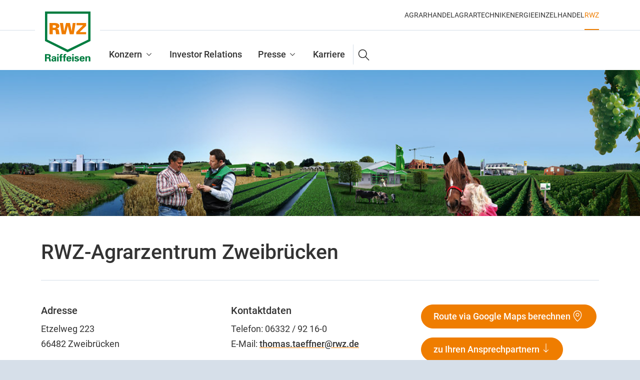

--- FILE ---
content_type: text/html; charset=utf-8
request_url: https://rwz.ag/standort/rwz-agrarzentrum-zweibruecken/
body_size: 6105
content:
<!DOCTYPE html>
<html dir="ltr" lang="de-DE">
<head>

<meta charset="utf-8">
<!-- 
	This website is powered by TYPO3 - inspiring people to share!
	TYPO3 is a free open source Content Management Framework initially created by Kasper Skaarhoj and licensed under GNU/GPL.
	TYPO3 is copyright 1998-2026 of Kasper Skaarhoj. Extensions are copyright of their respective owners.
	Information and contribution at https://typo3.org/
-->



<title>RWZ-Agrarzentrum Zweibr&uuml;cken</title>
<meta name="generator" content="TYPO3 CMS">
<meta name="viewport" content="width=device-width, initial-scale=1, viewport-fit=cover">
<meta name="robots" content="index,follow">
<meta name="twitter:card" content="summary">
<meta name="theme-color" content="#F4F7FA">
<meta name="google-site-verification" content="BMPXYOCY2US_sFn1Sx82_gs_kve6Fu-kOk_7yZKc6uQ">
<meta name="facebook-domain-verification" content="fxtjgfz0tcpolsfa09a34apec47i8f">


<link rel="stylesheet" href="/typo3conf/ext/rwz/Resources/Public/Rwz.ag/storelocator.css?1768553084" media="all">
<link rel="stylesheet" href="/typo3conf/ext/rwz/Resources/Public/Rwz.ag/contacts.css?1768553084" media="all">
<link rel="stylesheet" href="/typo3conf/ext/rwz/Resources/Public/Rwz.ag/rwz-ag.css?1768553084" media="all">






<link rel="shortcut icon" href="/typo3conf/ext/rwz/Resources/Public/Default2023/Images/Icons/favicon.png">            <script>
                var _paq = window._paq = window._paq || [];
                _paq.push(['trackPageView']);
                _paq.push(['enableLinkTracking']);
                (function() {
                    var u="//analytics.rwz.ag/";
                    _paq.push(['setTrackerUrl', u+'matomo.php']);
                    _paq.push(['setSiteId', '1']);
                    var d=document, g=d.createElement('script'), s=d.getElementsByTagName('script')[0];
                    g.async=true; g.src=u+'matomo.js'; s.parentNode.insertBefore(g,s);
                })();
            </script>           <script src="https://ccm.rwz.de/app.js?apiKey=0b030d991f7ac82dfdd687630b89f52d7613d7bdb9e93a93&amp;domain=a269d0e" referrerpolicy="origin" async></script><link rel="preconnect" href="https://ccm.rwz.de"><link rel="preconnect" href="https://analytics.rwz.ag">

    		<meta name="geo.position" content="49.2297884;7.3547551">
			<meta name="geo.placename" content="Zweibr&uuml;cken, Deutschland">
<link rel="canonical" href="https://rwz.ag/standort/rwz-agrarzentrum-zweibruecken/">
</head>
<body data-google-maps-api-key="AIzaSyAyi9Lso6pNN5A_GjlYREEpukAbHjiNd0k" data-google-tag-manager="GTM-WJRXXG2H">
<div class="page-wrapper __disable_transitions" data-page-uid="5578">
    
<a tabindex="0" class="visually-hidden-focusable" href="#page-main"> 
  Navigation &uuml;berspringen
</a>
<header class="header">
  <div class="container">
    <a class="header__logo" title="Zur Startseite" href="/">
        <span class="visually-hidden">RWZ</span>
    </a>

    
    

    

    

    

    


<nav class="header__tabs text-right" aria-label="Metanavigation">
    <ul class="d-flex justify-content-end list-unstyled gap-3 gap-sm-4 m-0 p-0">
        
            <li>
                
                        <a href="https://rwz.ag/agrarhandel/" target="" class="">
                            Agrarhandel
                        </a>
                    
            </li>
        
            <li>
                
                        <a href="https://rwz.ag/agrartechnik/" target="" class="">
                            Agrartechnik
                        </a>
                    
            </li>
        
            <li>
                
                        <a href="https://rwz.ag/energie/" target="" class="">
                            Energie
                        </a>
                    
            </li>
        
            <li>
                
                        <a href="/einzelhandel/" target="" class="">
                            Einzelhandel
                        </a>
                    
            </li>
        
            <li>
                
                        <a href="https://rwz.ag" target="" class="active">
                            RWZ
                        </a>
                    
            </li>
        
    </ul>
</nav>
    <nav class="header__navigation navbar navbar-expand-lg" aria-label="Hauptnavigation">

  <button class="navbar-toggler ms-auto collapsed" type="button" data-bs-toggle="collapse" data-bs-target="#rwz-main-nav" aria-controls="rwz-main-nav" aria-expanded="false" aria-label="Toggle navigation">
    <span class="navbar-toggler-icon"></span>
  </button>

  <div class="collapse navbar-collapse mainnavigation" id="rwz-main-nav">
    <ul class="navbar-nav ms-auto my-lg-0 pt-5 pt-lg-0">
      
        <li class="nav-item my-2 my-lg-0 mainnavigation__item  dropdown">
          
              <a href="/konzern/" class="nav-link dropdown-toggle py-0 position-relative icon icon-chevron-down " role="button" data-bs-toggle="dropdown" data-bs-auto-close="outside" aria-expanded="false">Konzern</a>
              <div class="dropdown-menu dropdown-menu-1">
                <div class="container with-teaser">
                  <div class="navigationteaser position-absolute d-none d-lg-block">
                    
                      <a href="/fileadmin2023/AG/Investor_Relations/2024_GB_final_web.pdf" target="_blank">
                        <picture>
                          <source srcset="/fileadmin2023/_processed_/c/5/csm_Geschaeftsbericht_2024_968ff1c43d.jpg">
                          <img class="mb-3" src="/fileadmin2023/_processed_/c/5/csm_Geschaeftsbericht_2024_166bf70071.jpg" alt="">
                        </source></picture>
                      </a>
                      <h5>
                        <a href="/fileadmin2023/AG/Investor_Relations/2024_GB_final_web.pdf" target="_blank" class="icon icon-arrow-right icon-orange">Gesch&auml;ftsbericht 2024</a>
                      </h5>
                    
                  </div>
                  <ul class="sub-navigation">
                    
                        
                            <li class="my-2 my-lg-0">
                              <a href="/konzern/auf-einen-blick/" class="dropdown-item  " target="">
                                Auf einen Blick
                              </a>
                            </li>
                          
                    
                        
                            <li class="my-2 my-lg-0">
                              <a href="/konzern/strategie/" class="dropdown-item  " target="">
                                Strategie
                              </a>
                            </li>
                          
                    
                        
                            <li class="my-2 my-lg-0">
                              <a href="/konzern/nachhaltigkeit/" class="dropdown-item  " target="">
                                Nachhaltigkeit
                              </a>
                            </li>
                          
                    
                        
                            <li class="my-2 my-lg-0">
                              <a href="/konzern/standorte/" class="dropdown-item  " target="">
                                Standorte
                              </a>
                            </li>
                          
                    
                  </ul>
                </div>
              </div>
            
        </li>
      
        <li class="nav-item my-2 my-lg-0 mainnavigation__item  ">
          
              <a href="/investor-relations/" class="nav-link py-0 position-relative " role="button" target="">Investor Relations</a>
            
        </li>
      
        <li class="nav-item my-2 my-lg-0 mainnavigation__item  dropdown">
          
              <a href="/presse/" class="nav-link dropdown-toggle py-0 position-relative icon icon-chevron-down " role="button" data-bs-toggle="dropdown" data-bs-auto-close="outside" aria-expanded="false">Presse</a>
              <div class="dropdown-menu dropdown-menu-3">
                <div class="container with-teaser">
                  <div class="navigationteaser position-absolute d-none d-lg-block">
                    
                      <a href="/fileadmin2023/AG/DB_Oeffentlichkeitsarbeit/agrarReport/RWZ-agrarReport_2-2025.pdf" target="_blank">
                        <picture>
                          <source srcset="/fileadmin2023/_processed_/0/d/csm_agrarReport_02_2025_1920x1080_42f8833d7d.jpg">
                          <img class="mb-3" src="/fileadmin2023/_processed_/0/d/csm_agrarReport_02_2025_1920x1080_4c5ab6fa11.jpg" alt="">
                        </source></picture>
                      </a>
                      <h5>
                        <a href="/fileadmin2023/AG/DB_Oeffentlichkeitsarbeit/agrarReport/RWZ-agrarReport_2-2025.pdf" target="_blank" class="icon icon-arrow-right icon-orange">RWZ-agrarReport</a>
                      </h5>
                    
                  </div>
                  <ul class="sub-navigation">
                    
                        
                            <li class="my-2 my-lg-0">
                              <a href="/presse/pressemitteilungen/" class="dropdown-item  " target="">
                                Pressemitteilungen
                              </a>
                            </li>
                          
                    
                        
                            <li class="my-2 my-lg-0">
                              <a href="/presse/pressebilder/" class="dropdown-item  " target="">
                                Pressebilder
                              </a>
                            </li>
                          
                    
                        
                            <li class="my-2 my-lg-0">
                              <a href="/rwz-agrarreport/" class="dropdown-item  " target="">
                                RWZ-agrarReport
                              </a>
                            </li>
                          
                    
                  </ul>
                </div>
              </div>
            
        </li>
      
        <li class="nav-item my-2 my-lg-0 mainnavigation__item  ">
          
              <a href="https://karriere.rwz.de/" class="nav-link py-0 position-relative " role="button" target="_blank">Karriere</a>
            
        </li>
      

      
      
      <li class="nav-item dropdown pt-4 pt-lg-0 my-2 my-lg-0 mainnavigation__item-special mainnavigation__item-search">
        <a class="nav-link dropdown-toggle py-0 px-0 position-relative icon icon-search" href="#" role="button" data-bs-toggle="dropdown" aria-expanded="false">
          <span class="visually-hidden"> Suche </span>
        </a>
        <div class="dropdown-menu mt-4 pt-lg-3 pe-lg-3 mt-lg-2 text-end">
          <div id="IndexedSearchBox">
            <form method="get" action="/suche/" class="d-flex align-items-center gap-3">
              <div class="searchfield d-flex align-items-center gap-0 border-bottom w-100">
                <input type="text" class="form-control search-input" name="tx_solr[q]" aria-label="Suche" value="" placeholder="Suchbegriff / Standort">
                <button type="submit" class="btn icon icon-arrow-right icon-orange">
                  <span class="visually-hidden">Suchen</span>
                </button>
              </div>
              <button type="button" class="btn-close" aria-label="Suche schlie&szlig;en"></button>
            </form>
          </div>
        </div>
      </li>
    </ul>
  </div>
</nav>

  </div>
</header>

    

<main id="page-main" class="pagets__RWZStandortlayout">
  
      



<!--TYPO3SEARCH_begin-->

    <div class="tx-storelocator">
    




<div class="container-fluid p-0">
    <div class="storeImage">
    
            
                    <img class="detail img-fluid w-100" alt="RWZ-Agrarzentrum Zweibr&uuml;cken" src="/typo3conf/ext/storelocator/Resources/Public/Img/banner_standorte.jpg" width="1140" height="260">
                
        
    <!--TYPO3SEARCH_begin-->
</div>
</div>

<div class="container storedetail">
    <div class="storeDetail">

    <div class="row">
        <div class="col-12 mt-5">
            
                    <h1 class="h2" itemprop="name" data-pinpath="0">RWZ-Agrarzentrum Zweibr&uuml;cken</h1>
                
        
            
            <hr class="mt-4">
        </div>
    </div>

    <div class="row mt-4">
        <div class="col-12 col-md-4">
            <h6>Adresse</h6>
            <div itemprop="address" itemscope itemtype="http://schema.org/PostalAddress">
           <p>
               <span itemprop="streetAddress">Etzelweg 223</span> <br> <span itemprop="postalCode">66482</span>&nbsp;<span itemprop="addressLocality">Zweibr&uuml;cken</span> <br>
           </p>
    
               
    
            </div>
            
                <h6>&Ouml;ffnungszeiten</h6>
                   
                       
                           <dl>
                               <dt>Montag bis Freitag</dt>
                               <dd>08:00 - 12:00 | 13:00 - 17:00</dd>
                               
                                   <dt>Samstag</dt>
                                   <dd>geschlossen</dd>
                               
                           </dl>
                       
    
                       
                   
               
    
        </div>
        <div class="col-12 col-md-4">
            <h6>Kontaktdaten</h6>
            <p>
                
                    Telefon: <span itemprop="telephone">06332 / 92 16-0</span><br>
                
                
                
                    E-Mail:
                    <a href="mailto:thomas.taeffner@rwz.de" itemprop="email">thomas.taeffner@rwz.de</a>
                
                
            </p>
        </div>
        <div class="col-12 col-md-4">
            <p>
                <a class="btn btn-primary icon icon-pin" href="https://maps.google.de/maps?f=q&amp;source=embed&amp;hl=de&amp;geocode=&amp;q=66482%2C%20Zweibr%C3%BCcken%20Etzelweg%20223&amp;ie=UTF8&amp;z=13&amp;iwloc=addr" target="_blank" title="RWZ-Agrarzentrum Zweibr&uuml;cken"> Route via Google Maps berechnen</a>
            </p>

            <a href="#" class="btn btn-primary d-none icon icon-arrow-down contentelements_contact_trigger">
                zu Ihren Ansprechpartnern
            </a>
        </div>
    </div>
</div>
</div>



    <div id="c41889" class="frame frame-type-b13-container-f40 frame-space-after--default">
        
        
    

    <div class="container default-space columns columns-four">
        

    



        <div class="row">
            <div class="col-12 col-md-6 col-lg-3">
                
                    

    <div id="c41890" class="frame frame-type-ce_contacts frame-space-after--default">
        
        
    
    
    
    <div class="container contactboxes default-space d-flex flex-wrap gap-4">
        
        <div class="w-100">
            

    



        </div>

        <div class="contactbox d-grid border-top border-light-subtle pt-5 pb-5">
    <div class="contactbox__image">
        <div class="contactbox__image__wrap d-block  rounded-circle border border-light-subtle overflow-hidden me-3">
            
                <picture>
                    <source srcset="/fileadmin2023/_processed_/1/f/csm_RWZ_042042_Icons_Ansprechpartner_StandortleiterOCoMarktleiter_e7739fecbe.png">
                    <img class="contactImage object-fit-cover" src="/fileadmin2023/_processed_/1/f/csm_RWZ_042042_Icons_Ansprechpartner_StandortleiterOCoMarktleiter_e1de1cac89.png" title="" alt="" loading="lazy">
                </source></picture>
            
        </div>
    </div>

    <div class="contactbox__details">
        
                <h3 class="h5">Standortleitung</h3>
            
        
        <p>
            
                <span class="contact-detail">Thomas T&auml;ffner</span><br>
            
            
                <span class="contact-detail contact-phone">Telefon:</span> 06332 / 92 16-20<br>
            
            
            
                <span class="contact-detail contact-email">E-Mail:</span>
                <a href="mailto:%74%68%6F%6D%61%73%2E%74%61%65%66%66%6E%65%72%40%72%77%7A%2E%64%65">thomas.taeffner@rwz.de</a>
            
        </p>
    </div>
</div>

</div>

    </div>


                
            </div>
        
            <div class="col-12 col-md-6 col-lg-3">
                
                    

    <div id="c41891" class="frame frame-type-ce_contacts frame-space-after--default">
        
        
    
    
    
    <div class="container contactboxes default-space d-flex flex-wrap gap-4">
        
        <div class="w-100">
            

    



        </div>

        <div class="contactbox d-grid border-top border-light-subtle pt-5 pb-5">
    <div class="contactbox__image">
        <div class="contactbox__image__wrap d-block  rounded-circle border border-light-subtle overflow-hidden me-3">
            
                <picture>
                    <source srcset="/fileadmin2023/_processed_/9/c/csm_RWZ_042042_Icons_Ansprechpartner_Beratung_Verkauf_607672680d.png">
                    <img class="contactImage object-fit-cover" src="/fileadmin2023/_processed_/9/c/csm_RWZ_042042_Icons_Ansprechpartner_Beratung_Verkauf_e8a536cfde.png" title="" alt="" loading="lazy">
                </source></picture>
            
        </div>
    </div>

    <div class="contactbox__details">
        
                <h3 class="h5">Beratung/Verkauf</h3>
            
        
        <p>
            
                <span class="contact-detail">Stephan Huber</span><br>
            
            
                <span class="contact-detail contact-phone">Telefon:</span> 06332 / 92 16 21<br>
            
            
            
                <span class="contact-detail contact-email">E-Mail:</span>
                <a href="mailto:%73%74%65%70%68%61%6E%2E%68%75%62%65%72%40%72%77%7A%2E%64%65">stephan.huber@rwz.de</a>
            
        </p>
    </div>
</div>

</div>

    </div>


                
            </div>
        
            <div class="col-12 col-md-6 col-lg-3">
                
                    

    <div id="c41892" class="frame frame-type-ce_contacts frame-space-after--default">
        
        
    
    
    
    <div class="container contactboxes default-space d-flex flex-wrap gap-4">
        
        <div class="w-100">
            

    



        </div>

        <div class="contactbox d-grid border-top border-light-subtle pt-5 pb-5">
    <div class="contactbox__image">
        <div class="contactbox__image__wrap d-block  rounded-circle border border-light-subtle overflow-hidden me-3">
            
                <picture>
                    <source srcset="/fileadmin2023/_processed_/f/3/csm_RWZ_042042_Icons_Ansprechpartner_Silo-Lager_7a33b2be41.png">
                    <img class="contactImage object-fit-cover" src="/fileadmin2023/_processed_/f/3/csm_RWZ_042042_Icons_Ansprechpartner_Silo-Lager_a042c7c236.png" title="" alt="" loading="lazy">
                </source></picture>
            
        </div>
    </div>

    <div class="contactbox__details">
        
                <h3 class="h5">Silo/Lager</h3>
            
        
        <p>
            
                <span class="contact-detail">Thomas T&auml;ffner</span><br>
            
            
                <span class="contact-detail contact-phone">Telefon:</span> 06332 / 92 16-20<br>
            
            
            
                <span class="contact-detail contact-email">E-Mail:</span>
                <a href="mailto:%74%68%6F%6D%61%73%2E%74%61%65%66%66%6E%65%72%40%72%77%7A%2E%64%65">thomas.taeffner@rwz.de</a>
            
        </p>
    </div>
</div>

</div>

    </div>


                
            </div>
        
            <div class="col-12 col-md-6 col-lg-3">
                
                    

    <div id="c41893" class="frame frame-type-ce_contacts frame-space-after--default">
        
        
    
    
    
    <div class="container contactboxes default-space d-flex flex-wrap gap-4">
        
        <div class="w-100">
            

    



        </div>

        <div class="contactbox d-grid border-top border-light-subtle pt-5 pb-5">
    <div class="contactbox__image">
        <div class="contactbox__image__wrap d-block  rounded-circle border border-light-subtle overflow-hidden me-3">
            
                <picture>
                    <source srcset="/fileadmin2023/_processed_/b/7/csm_RWZ_042042_Icons_Ansprechpartner_Abwicklung_Verkauf_fb5db93705.png">
                    <img class="contactImage object-fit-cover" src="/fileadmin2023/_processed_/b/7/csm_RWZ_042042_Icons_Ansprechpartner_Abwicklung_Verkauf_b72fc6ab78.png" title="" alt="" loading="lazy">
                </source></picture>
            
        </div>
    </div>

    <div class="contactbox__details">
        
                <h3 class="h5">Abwicklung/Verwaltung</h3>
            
        
        <p>
            
                <span class="contact-detail">Heike Seis</span><br>
            
            
                <span class="contact-detail contact-phone">Telefon:</span> 06332 / 92 16-25<br>
            
            
            
                <span class="contact-detail contact-email">E-Mail:</span>
                <a href="mailto:%68%65%69%6B%65%2E%73%65%69%73%40%72%77%7A%2E%64%65">heike.seis@rwz.de</a>
            
        </p>
    </div>
</div>

</div>

    </div>


                
            </div>
        </div>
    </div>

    

    </div>




<div class="container storedetail">

    
        <div class="storedetail__assortment">
            <h2 class="storeHeadline pb-4 mb-4 border-bottom">
                Sortiment
            </h2>
            <ul class="assortment">
                
                    <li>
                        
                                <img class="img-responsive mb-1" src="/fileadmin2023/_processed_/e/e/csm_RWZ_042042_Icons_Getreide_bf0b247953.png" width="200" height="200" alt="">
                            
                        Getreide
                    </li>
                
                    <li>
                        
                                <img class="img-responsive mb-1" src="/fileadmin2023/_processed_/5/1/csm_RWZ_042042_Icons_Mais_c83a1d5a33.png" width="200" height="200" alt="">
                            
                        Mais
                    </li>
                
                    <li>
                        
                                <img class="img-responsive mb-1" src="/fileadmin2023/_processed_/a/9/csm_RWZ_042042_Icons_O___elsaaten_ad03c53dca.png" width="200" height="200" alt="">
                            
                        &Ouml;lsaaten
                    </li>
                
                    <li>
                        
                                <img class="img-responsive mb-1" src="/fileadmin2023/_processed_/7/5/csm_RWZ_042042_Icons_Leguminosen_f4170c5cad.png" width="200" height="200" alt="">
                            
                        Leguminosen
                    </li>
                
                    <li>
                        
                                <img class="img-responsive mb-1" src="/fileadmin2023/_processed_/9/b/csm_RWZ_042042_Icons_Saatgut_eb3afdc0f5.png" width="200" height="200" alt="">
                            
                        Saatgut
                    </li>
                
                    <li>
                        
                                <img class="img-responsive mb-1" src="/fileadmin2023/_processed_/b/0/csm_RWZ_042042_Icons_Du___engemittel_c787c6be53.png" width="200" height="200" alt="">
                            
                        D&uuml;nger
                    </li>
                
                    <li>
                        
                                <img class="img-responsive mb-1" src="/fileadmin2023/_processed_/5/4/csm_RWZ_042042_Icons_Pflanzenschutzmittel_1cfcc5c5b8.png" width="200" height="200" alt="">
                            
                        Pflanzenschutz
                    </li>
                
                    <li>
                        
                                <img class="img-responsive mb-1" src="/fileadmin2023/_processed_/8/4/csm_RWZ_042042_Icons_Streusalz_062e19b978.png" width="200" height="200" alt="">
                            
                        Streusalz
                    </li>
                
                    <li>
                        
                                <img class="img-responsive mb-1" src="/fileadmin2023/_processed_/6/3/csm_RWZ_042042_Icons_Futtermittel_82be465d49.png" width="200" height="200" alt="">
                            
                        Futtermittel
                    </li>
                
                    <li>
                        
                                <img class="img-responsive mb-1" src="/fileadmin2023/_processed_/3/1/csm_RWZ_042042_Icons_Brennstoffe_91745e74d8.png" width="200" height="200" alt="">
                            
                        Brennstoffe
                    </li>
                
                    <li>
                        
                                <img class="img-responsive mb-1" src="/fileadmin2023/_processed_/d/5/csm_RWZ_042042_Icons_Bio_13b419d00a.png" width="200" height="200" alt="">
                            
                        Bio
                    </li>
                
            </ul>
        </div>
    
    
        <div class="storedetail__services default-space">
            <h2 class="storeHeadline pb-4 mb-4 border-bottom">
                Service
            </h2>
            <ul class="service">
                
                    <li>
                        
                                <img class="img-responsive mb-1" src="/fileadmin2023/_processed_/f/8/csm_RWZ_042042_Icons_Getreideerfassung_5ede5dc47e.png" width="200" height="200" alt="">
                            
                        Getreideerfassung
                    </li>
                
                    <li>
                        
                                <img class="img-responsive mb-1" src="/fileadmin2023/_processed_/e/5/csm_RWZ_042042_Icons_Recycling_13771072f7.png" width="200" height="200" alt="">
                            
                        Recycling
                    </li>
                
            </ul>
        </div>
    
    

</div>


</div>

<!--TYPO3SEARCH_end-->
    
</main>

    <footer class="footer  text-center p-0">
    <div class="footer__margin-top bg-color pb-5">
        <div class="container">
            
                <nav class="footer__social" aria-label="Social Media Navigation">
                    <ul class="d-flex justify-content-center list-unstyled gap-4 p-0">
                        <li class="socialbutton"><a class="socialbutton__instagram btn btn-primary icon icon-center icon-instagram" target="_blank" href="https://www.instagram.com/rwz.rhein.main.ag/"><span class="visually-hidden">Instagram</span></a></li>
                        <li class="socialbutton"><a class="socialbutton__facebook btn btn-primary icon icon-center icon-facebook" target="_blank" href="https://www.facebook.com/RWZ.Rhein.Main.AG/"><span class="visually-hidden">Facebook</span></a></li>
                        <li class="socialbutton"><a class="socialbutton__linkedin btn btn-primary icon icon-center icon-linked" target="_blank" href="https://www.linkedin.com/company/raiffeisen-waren-zentrale-rhein-main-eg-rwz-/mycompany/"><span class="visually-hidden">LinkedIn</span></a></li>
                        <li class="socialbutton"><a class="socialbutton__youtube btn btn-primary icon icon-center icon-youtube" target="_blank" href="https://www.youtube.com/channel/UCTCsIUQTTrciLQTOU5KNpgQ"><span class="visually-hidden">Youtube</span></a></li>
                        <li class="socialbutton"><a class="socialbutton__whatsapp btn btn-primary icon icon-center icon-whatsapp" target="_blank" href="https://rwz.ag/whatsapp/"><span class="visually-hidden">Whatsapp</span></a></li>
                    </ul>
                </nav>
            

            <nav class="footer__meta d-flex justify-content-center" aria-label="Footernavigation">
                <ul class="d-flex flex-wrap justify-content-center list-unstyled p-0">
                    <li>
                        <a href="#" onclick="CCM.openWidget();return false;">Privatsph&auml;re-Einstellungen</a>
                    </li>
                    
                        <li>
                            <a href="/agb/" target="">
                                AGB
                            </a>
                        </li>
                    
                        <li>
                            <a href="/compliance/" target="">
                                Compliance
                            </a>
                        </li>
                    
                        <li>
                            <a href="/data-act/" target="">
                                Data-Act
                            </a>
                        </li>
                    
                        <li>
                            <a href="/datenschutz/" target="">
                                Datenschutz
                            </a>
                        </li>
                    
                        <li>
                            <a href="/impressum/" target="">
                                Impressum
                            </a>
                        </li>
                    
                        <li>
                            <a href="/kontakt/" target="">
                                Kontakt
                            </a>
                        </li>
                    
                        <li>
                            <a href="/pdf-rechnung/" target="">
                                PDF-Rechnung
                            </a>
                        </li>
                    
                        <li>
                            <a href="/sicherheitsdatenblaetter/" target="">
                                Sicherheitsdatenbl&auml;tter
                            </a>
                        </li>
                    
                        <li>
                            <a href="/zertifizierungen/" target="">
                                Zertifizierungen
                            </a>
                        </li>
                    
                </ul>
                <p class="footer__copyright text-uppercase">&copy; 2026 Raiffeisen Waren-Zentrale Rhein-Main AG</p>
            </nav>
        </div>
    </div>
</footer>
</div>
<script src="/typo3conf/ext/rwz/Resources/Public/Rwz.ag/577.js?1768553084" async="async"></script>
<script src="/typo3conf/ext/rwz/Resources/Public/Rwz.ag/rwz-ag.js?1768553084" async="async"></script>
<script src="/typo3conf/ext/rwz/Resources/Public/Rwz.ag/runtime.js?1768553084" type="text/javascript"></script>
<script src="/typo3conf/ext/rwz/Resources/Public/Rwz.ag/239.js?1768553084" type="text/javascript"></script>
<script src="/typo3conf/ext/rwz/Resources/Public/Rwz.ag/storelocator.js?1768553084" type="text/javascript"></script>
<script src="/typo3conf/ext/powermail/Resources/Public/JavaScript/Powermail/Form.min.js?1679583754" defer></script>
<script src="/typo3conf/ext/ig_content_blocking/Resources/Public/JavaScript/ig_content_blocking.js?1768552851" async="async"></script>


</body>
</html>


--- FILE ---
content_type: text/css
request_url: https://rwz.ag/typo3conf/ext/rwz/Resources/Public/Rwz.ag/storelocator.css?1768553084
body_size: 831
content:
.tx-storelocator{margin-top:var(--rwz-content-space-top);position:relative}@media (min-width:768px){.tx-storelocator{margin-top:calc(var(--rwz-content-spacer)*.5);min-height:calc(340px + 12vh)}.tx-storelocator .searchwindow{border:1px solid var(--rwz-col-lightergrey);box-shadow:0 4px 8px 0 rgba(0,0,0,.2);display:grid;grid-template-rows:auto minmax(150px,100%);left:4vw;max-height:calc(100vh - var(--rwz-nav-height) - 12vw);min-height:340px;overflow-x:hidden;overflow-y:auto;padding:10px 0;position:absolute;top:6vw;width:240px}.tx-storelocator .searchwindow__form,.tx-storelocator .searchwindow__list{padding:0 10px}}@media (max-width:767.98px){.tx-storelocator{margin-left:auto;margin-right:auto;max-width:540px;width:100%}.tx-storelocator .searchwindow{margin-top:calc(var(--rwz-content-spacer)/2);padding-left:1rem;padding-right:1rem}}@media (min-width:992px){.tx-storelocator{margin-top:0}}.tx-storelocator .searchwindow{background-color:var(--rwz-col-white);z-index:2}.tx-storelocator .searchwindow__form .suggestions{background-color:var(--rwz-col-lightertgrey);border:1px solid var(--rwz-col-grey);box-shadow:inset 0 2px 4px 0 rgba(0,0,0,.2);max-height:300px;max-height:6lh;overflow-y:scroll;padding-block:.5rem;transform:translateY(-1rem);width:100%;z-index:2}.tx-storelocator .searchwindow__form .suggestions:empty{display:none}.tx-storelocator .searchwindow__form .suggestions p{cursor:pointer;margin-bottom:.5em;padding-inline:.5rem}.tx-storelocator .searchwindow__form .suggestions p:hover{background-color:var(--rwz-col-lightergrey)}.tx-storelocator .searchwindow__form button{color:var(--rwz-col-white)}.tx-storelocator .searchwindow__list .result{border-top:1px solid var(--rwz-col-subtle);list-style-type:none;padding:0}.tx-storelocator .searchwindow__list .result__entry{padding:16px 0 0}.tx-storelocator .searchwindow__list .result__entry:before{content:unset}.tx-storelocator .searchwindow__list .result__entry p{font-size:12px}.tx-storelocator .searchwindow__list .result__entry ul{--rwz-col-listmarker:var(--rwz-col-darkgrey);font-size:12px;padding-left:1.33em}.tx-storelocator .searchwindow__list .result__entry ul li{margin-block:.5em}.tx-storelocator .searchwindow__list .result__entry hr{margin:16px -10px 0;padding:0}.tx-storelocator .searchwindow__list .result__entry .geolocation{font-size:10px}.tx-storelocator .searchwindow h1{font-size:20px}.tx-storelocator .searchwindow h3{font-size:16px}.tx-storelocator .searchwindow label,.tx-storelocator .searchwindow p,.tx-storelocator .searchwindow select{font-size:14px}.tx-storelocator .searchwindow label{display:block;margin-bottom:.5rem}.tx-storelocator #store-map{background-color:var(--rwz-col-lightergrey);height:calc(100vh - var(--rwz-nav-height));position:relative}.tx-storelocator #store-map .consent-group{left:50%;position:absolute;text-align:center;top:50%;transform:translate(-50%,-50%);z-index:0}@media (min-width:768px){.tx-storelocator #store-map .consent-group{left:calc(50% + 150px)}}.tx-storelocator #store-map>div{z-index:1}.tx-storelocator #store-map img{background-color:initial}.tx-storelocator #store-map .gm-style-iw-d{overflow:unset!important}.tx-storelocator #store-map .gm-style-iw-chr{position:absolute;right:-16px;scale:.5;top:-16px}.tx-storelocator #store-map .gm-style-iw{border-radius:0;overflow-y:scroll;padding:0}.tx-storelocator #store-map .gm-style-iw button{filter:invert(100%)!important;transform:translateX(-15px) translateY(20px) scale(2)!important}.tx-storelocator #store-map .gm-style-iw .storepopup__header{--rwz-headline-col:var(--rwz-col-white);background-color:var(--rwz-col-primary);padding:1rem 2.75rem .5rem 1.25rem}.tx-storelocator #store-map .gm-style-iw .storepopup__main{padding:1rem 1.25rem}.tx-storelocator #store-map .gm-style-iw .storepopup__main ul{--rwz-col-listmarker:var(--rwz-col-darkgrey);padding-left:1.33em}.tx-storelocator #store-map .gm-style-iw .storepopup__main ul li{margin-block:.5em}.tx-storelocator .storeImage img{max-height:540px;object-fit:cover}.tx-storelocator .storedetail{margin-bottom:var(--rwz-content-spacer);overflow:hidden}.tx-storelocator .storedetail__assortment ul.assortment,.tx-storelocator .storedetail__assortment ul.partner,.tx-storelocator .storedetail__assortment ul.service,.tx-storelocator .storedetail__partner ul.assortment,.tx-storelocator .storedetail__partner ul.partner,.tx-storelocator .storedetail__partner ul.service,.tx-storelocator .storedetail__services ul.assortment,.tx-storelocator .storedetail__services ul.partner,.tx-storelocator .storedetail__services ul.service{display:flex;flex-direction:row;flex-wrap:wrap;gap:0 2rem;list-style-type:none;padding-left:0}.tx-storelocator .storedetail__assortment ul.assortment li,.tx-storelocator .storedetail__assortment ul.partner li,.tx-storelocator .storedetail__assortment ul.service li,.tx-storelocator .storedetail__partner ul.assortment li,.tx-storelocator .storedetail__partner ul.partner li,.tx-storelocator .storedetail__partner ul.service li,.tx-storelocator .storedetail__services ul.assortment li,.tx-storelocator .storedetail__services ul.partner li,.tx-storelocator .storedetail__services ul.service li{align-items:center;display:flex;flex-direction:column;max-width:120px;text-align:center}.tx-storelocator .storedetail__assortment ul.assortment li:before,.tx-storelocator .storedetail__assortment ul.partner li:before,.tx-storelocator .storedetail__assortment ul.service li:before,.tx-storelocator .storedetail__partner ul.assortment li:before,.tx-storelocator .storedetail__partner ul.partner li:before,.tx-storelocator .storedetail__partner ul.service li:before,.tx-storelocator .storedetail__services ul.assortment li:before,.tx-storelocator .storedetail__services ul.partner li:before,.tx-storelocator .storedetail__services ul.service li:before{content:none}.tx-storelocator .storedetail__assortment ul.assortment li img,.tx-storelocator .storedetail__assortment ul.partner li img,.tx-storelocator .storedetail__assortment ul.service li img,.tx-storelocator .storedetail__partner ul.assortment li img,.tx-storelocator .storedetail__partner ul.partner li img,.tx-storelocator .storedetail__partner ul.service li img,.tx-storelocator .storedetail__services ul.assortment li img,.tx-storelocator .storedetail__services ul.partner li img,.tx-storelocator .storedetail__services ul.service li img{height:100px;object-fit:contain;width:100px}.tx-storelocator .storedetail__assortment ul.assortment li a img,.tx-storelocator .storedetail__assortment ul.partner li a img,.tx-storelocator .storedetail__assortment ul.service li a img,.tx-storelocator .storedetail__partner ul.assortment li a img,.tx-storelocator .storedetail__partner ul.partner li a img,.tx-storelocator .storedetail__partner ul.service li a img,.tx-storelocator .storedetail__services ul.assortment li a img,.tx-storelocator .storedetail__services ul.partner li a img,.tx-storelocator .storedetail__services ul.service li a img{cursor:pointer}.tx-storelocator iframe{max-width:100%}

--- FILE ---
content_type: text/css
request_url: https://rwz.ag/typo3conf/ext/rwz/Resources/Public/Rwz.ag/contacts.css?1768553084
body_size: -230
content:
.contactboxes .contactbox{flex-basis:410px;flex-grow:1;flex-shrink:1;grid-template-areas:"contact-image" "contact-detail";grid-template-columns:1fr;grid-template-rows:auto auto}@media (min-width:576px){.contactboxes .contactbox{grid-template-areas:"contact-image contact-detail";grid-template-columns:auto 1fr;grid-template-rows:auto}}@media (max-width:575.98px){.contactboxes .contactbox{gap:1rem;justify-items:center}}.contactboxes .contactbox__image{grid-area:contact-image}.contactboxes .contactbox__image .contactbox__image__wrap{background-color:var(--rwz-col-lightergrey);color:var(--rwz-col-lightgrey);height:120px;position:relative;width:120px;z-index:1}.contactboxes .contactbox__image .contactbox__image__wrap:before{font-size:4rem;left:50%;position:absolute;top:50%;transform:translate(-50%,-50%);z-index:1}.contactboxes .contactbox__image img{height:120px;width:120px}.contactboxes .contactbox__details{grid-area:contact-detail}.contactboxes .contactbox__details p{font-size:1rem}.columns.columns-four .contactboxes .contactbox,.columns.columns-three .contactboxes .contactbox{gap:1rem;grid-template-areas:"contact-image" "contact-detail";grid-template-columns:auto;grid-template-rows:auto auto}@media (max-width:575.98px){.columns.columns-four .contactboxes .contactbox,.columns.columns-three .contactboxes .contactbox{justify-items:center}}

--- FILE ---
content_type: image/svg+xml
request_url: https://rwz.ag/typo3conf/ext/rwz/Resources/Public/Rwz.ag/images/arrow-right.8038c011.svg
body_size: -326
content:
<svg width="32" height="20" viewBox="0 0 32 20" fill="none" xmlns="http://www.w3.org/2000/svg">
<path fill-rule="evenodd" clip-rule="evenodd" d="M28.1574 8.99642L21.4204 2.25946L22.8399 0.839996L32 10.0001L22.8399 19.1602L21.4204 17.7408L28.1573 11.0038H0V8.99642H28.1574Z" fill="currentColor"/>
</svg>


--- FILE ---
content_type: image/svg+xml
request_url: https://rwz.ag/typo3conf/ext/rwz/Resources/Public/Rwz.ag/images/instagram.d43f97e8.svg
body_size: 1343
content:
<svg width="20" height="21" viewBox="0 0 20 21" fill="none" xmlns="http://www.w3.org/2000/svg">
<path fill-rule="evenodd" clip-rule="evenodd" d="M10.0022 5.49714C7.16453 5.49714 4.87563 7.78604 4.87563 10.6237C4.87563 13.4614 7.16453 15.7503 10.0022 15.7503C12.8399 15.7503 15.1288 13.4614 15.1288 10.6237C15.1288 7.78604 12.8399 5.49714 10.0022 5.49714ZM10.0022 13.9567C8.16843 13.9567 6.66927 12.462 6.66927 10.6237C6.66927 8.78549 8.16397 7.29078 10.0022 7.29078C11.8405 7.29078 13.3352 8.78549 13.3352 10.6237C13.3352 12.462 11.836 13.9567 10.0022 13.9567ZM16.5343 5.28744C16.5343 5.95225 15.9989 6.4832 15.3385 6.4832C14.6737 6.4832 14.1428 5.94778 14.1428 5.28744C14.1428 4.62709 14.6782 4.09168 15.3385 4.09168C15.9989 4.09168 16.5343 4.62709 16.5343 5.28744ZM19.9297 6.50105C19.8539 4.89926 19.488 3.48041 18.3146 2.31142C17.1456 1.14243 15.7267 0.776562 14.1249 0.69625C12.4741 0.602552 7.52593 0.602552 5.87507 0.69625C4.27775 0.7721 2.8589 1.13797 1.68544 2.30696C0.511991 3.47595 0.150586 4.8948 0.0702733 6.49658C-0.0234244 8.14745 -0.0234244 13.0956 0.0702733 14.7464C0.146124 16.3482 0.511991 17.7671 1.68544 18.9361C2.8589 20.1051 4.27328 20.4709 5.87507 20.5512C7.52593 20.6449 12.4741 20.6449 14.1249 20.5512C15.7267 20.4754 17.1456 20.1095 18.3146 18.9361C19.4835 17.7671 19.8494 16.3482 19.9297 14.7464C20.0234 13.0956 20.0234 8.15191 19.9297 6.50105ZM17.797 16.5178C17.449 17.3923 16.7752 18.066 15.8963 18.4185C14.58 18.9405 11.4568 18.8201 10.0022 18.8201C8.54768 18.8201 5.41997 18.9361 4.1082 18.4185C3.23369 18.0705 2.55996 17.3968 2.20747 16.5178C1.68544 15.2015 1.80591 12.0783 1.80591 10.6237C1.80591 9.1692 1.68991 6.04148 2.20747 4.72971C2.55549 3.8552 3.22922 3.18147 4.1082 2.82899C5.42443 2.30696 8.54768 2.42743 10.0022 2.42743C11.4568 2.42743 14.5845 2.31142 15.8963 2.82899C16.7708 3.17701 17.4445 3.85074 17.797 4.72971C18.319 6.04594 18.1985 9.1692 18.1985 10.6237C18.1985 12.0783 18.319 15.206 17.797 16.5178Z" fill="white"/>
</svg>


--- FILE ---
content_type: text/javascript
request_url: https://rwz.ag/typo3conf/ext/rwz/Resources/Public/Rwz.ag/runtime.js?1768553084
body_size: 34
content:
(()=>{"use strict";var r,e={},o={};function t(r){var n=o[r];if(void 0!==n)return n.exports;var a=o[r]={exports:{}};return e[r].call(a.exports,a,a.exports,t),a.exports}t.m=e,r=[],t.O=(e,o,n,a)=>{if(!o){var l=1/0;for(i=0;i<r.length;i++){o=r[i][0],n=r[i][1],a=r[i][2];for(var s=!0,u=0;u<o.length;u++)(!1&a||l>=a)&&Object.keys(t.O).every((r=>t.O[r](o[u])))?o.splice(u--,1):(s=!1,a<l&&(l=a));if(s){r.splice(i--,1);var f=n();void 0!==f&&(e=f)}}return e}a=a||0;for(var i=r.length;i>0&&r[i-1][2]>a;i--)r[i]=r[i-1];r[i]=[o,n,a]},t.n=r=>{var e=r&&r.__esModule?()=>r.default:()=>r;return t.d(e,{a:e}),e},t.d=(r,e)=>{for(var o in e)t.o(e,o)&&!t.o(r,o)&&Object.defineProperty(r,o,{enumerable:!0,get:e[o]})},t.o=(r,e)=>Object.prototype.hasOwnProperty.call(r,e),(()=>{var r={666:0,531:0};t.O.j=e=>0===r[e];var e=(e,o)=>{var n,a,l=o[0],s=o[1],u=o[2],f=0;if(l.some((e=>0!==r[e]))){for(n in s)t.o(s,n)&&(t.m[n]=s[n]);if(u)var i=u(t)}for(e&&e(o);f<l.length;f++)a=l[f],t.o(r,a)&&r[a]&&r[a][0](),r[a]=0;return t.O(i)},o=self.webpackChunkrwz_rebrush=self.webpackChunkrwz_rebrush||[];o.forEach(e.bind(null,0)),o.push=e.bind(null,o.push.bind(o))})()})();

--- FILE ---
content_type: text/javascript
request_url: https://rwz.ag/typo3conf/ext/rwz/Resources/Public/Rwz.ag/rwz-ag.js?1768553084
body_size: 1352
content:
"use strict";(self.webpackChunkrwz_rebrush=self.webpackChunkrwz_rebrush||[]).push([[492],{777:()=>{class t{constructor(){this.button=null,this.scrollThreshold=200,this.isVisible=!1,this.lastScrollTop=0,this.ticking=!1,this.init()}init(){this.createButton(),this.attachEventListeners()}createButton(){this.button=document.createElement("button"),this.button.className="back-to-top",this.button.setAttribute("aria-label","Zurück nach oben"),this.button.setAttribute("title","Zurück nach oben"),this.button.setAttribute("type","button"),this.button.innerHTML='\n      <svg xmlns="http://www.w3.org/2000/svg" viewBox="0 0 24 24" fill="none" stroke="currentColor" stroke-width="2" stroke-linecap="round" stroke-linejoin="round" aria-hidden="true">\n        <polyline points="18 15 12 9 6 15"></polyline>\n      </svg>\n    ',document.body.appendChild(this.button)}attachEventListeners(){window.addEventListener("scroll",(()=>{this.lastScrollTop=window.pageYOffset||document.documentElement.scrollTop,this.ticking||(window.requestAnimationFrame((()=>{this.handleScroll(),this.ticking=!1})),this.ticking=!0)}),{passive:!0}),this.button.addEventListener("click",(t=>{t.preventDefault(),this.scrollToTop()})),this.button.addEventListener("keydown",(t=>{"Enter"!==t.key&&" "!==t.key||(t.preventDefault(),this.scrollToTop())}))}handleScroll(){const t=this.lastScrollTop>this.scrollThreshold;t&&!this.isVisible?this.showButton():!t&&this.isVisible&&this.hideButton()}showButton(){this.button.classList.add("back-to-top--visible"),this.button.setAttribute("tabindex","0"),this.isVisible=!0}hideButton(){this.button.classList.remove("back-to-top--visible"),this.button.setAttribute("tabindex","-1"),this.isVisible=!1}scrollToTop(){window.matchMedia("(prefers-reduced-motion: reduce)").matches?window.scrollTo(0,0):window.scrollTo({top:0,behavior:"smooth"}),setTimeout((()=>{this.button.blur()}),100)}static init(){return new t}}let e=null;"loading"===document.readyState?document.addEventListener("DOMContentLoaded",(()=>{e=t.init()})):e=t.init();window.userGaveConsentFor=t=>{if(window.CCM)return window.CCM&&Array.isArray(window.CCM.acceptedEmbeddings)?window.CCM.acceptedEmbeddings.some((e=>e.name===t)):(console.error("CCM.acceptedEmbeddings is not defined or not an array"),!1);window.addEventListener("ccm19WidgetLoaded",(()=>{setTimeout((()=>{window.userGaveConsentFor()}),100)}))}},138:(t,e,n)=>{n(577),n(777);const o=document.body;window.addEventListener("scroll",(function(){(window.pageYOffset||document.documentElement.scrollTop)>50?o.classList.add("scrolled"):o.classList.remove("scrolled")})),window.addEventListener("load",(function(){const t=document.querySelector(".page-wrapper.__disable_transitions");t&&t.classList.remove("__disable_transitions"),function(){document.querySelectorAll(".column-break").forEach((t=>{t.classList.remove("column-break")}));const t=document.querySelectorAll(".dropdown-menu-multicolumn .sub-navigation > li"),e=Math.ceil(t.length/3);for(let n=1;n<=2;n++){const o=n*e-1;t[o]&&t[o].classList.add("column-break")}}()}));function i(t){const e=t.getBoundingClientRect(),n=t.closest(".container").getBoundingClientRect(),o=e.left-n.left;document.documentElement.style.setProperty("--rwz-navx-position",`${o}px`)}function s(){const t=document.querySelector(".nav-item:first-child");if(t){const e=t.getBoundingClientRect(),n=t.closest(".container").getBoundingClientRect(),o=e.left-n.left;document.documentElement.style.setProperty("--rwz-first-navx-position",`${o}px`)}}document.querySelectorAll(".container .nav-link").forEach((t=>{t.addEventListener("click",(e=>{i(t),s()}))})),window.addEventListener("resize",(()=>{const t=document.querySelector(".container .nav-link.show");t&&(i(t),s())})),window.googleInitialized=!1;const r=()=>{if(!window.googleInitialized&&window.userGaveConsentFor("Google Tag Manager")){window.googleInitialized=!0;var t=document.createElement("script");const o=document.body?.getAttribute("data-google-tag")||null,i=document.body?.getAttribute("data-google-tag-manager")||null;if(o){t.async=!0,t.src="https://www.googletagmanager.com/gtag/js?id="+o,document.head.appendChild(t);var e=document.createElement("script");e.innerHTML="\n  window.dataLayer = window.dataLayer || [];\n    function gtag(){dataLayer.push(arguments);}\n    gtag('js', new Date());\n  \n    gtag('config', '"+o+"');\n",document.body.appendChild(e)}if(i){t.innerHTML="\n    (function(w,d,s,l,i){w[l]=w[l]||[];w[l].push({'gtm.start':\n      new Date().getTime(),event:'gtm.js'});var f=d.getElementsByTagName(s)[0],\n      j=d.createElement(s),dl=l!='dataLayer'?'&l='+l:'';j.async=true;j.src=\n      'https://www.googletagmanager.com/gtm.js?id='+i+dl;f.parentNode.insertBefore(j,f);\n    })(window,document,'script','dataLayer','"+i+"');\n    ",document.head.appendChild(t);var n=document.createElement("noscript");n.innerHTML="<iframe src=https://www.googletagmanager.com/ns.html?id="+i+' height="0" width="0" style="display:none;visibility:hidden"></iframe>',document.body.appendChild(n)}}};r(),window.addEventListener("ccm19EmbeddingAccepted",(()=>{r()}))}},t=>{t.O(0,[577],(()=>{return e=138,t(t.s=e);var e}));t.O()}]);

--- FILE ---
content_type: image/svg+xml
request_url: https://rwz.ag/typo3conf/ext/rwz/Resources/Public/Rwz.ag/images/rwz.7e32d20e.svg
body_size: 4672
content:
<svg width="89" height="98" viewBox="0 0 89 98" fill="none" xmlns="http://www.w3.org/2000/svg">
<path fill-rule="evenodd" clip-rule="evenodd" d="M34.4819 83.401C33.9308 83.3226 33.3798 83.2638 32.8287 83.2638C29.5419 83.2638 29.286 85.0666 29.3647 87.8689H27.8492V89.8285H29.3647V97.7061H32.3957V89.8285H34.2261V87.8689H32.3957C32.317 85.9289 32.3563 84.9882 34.4819 85.2234V83.401ZM39.9142 83.2638C40.4653 83.2638 41.0164 83.3226 41.5675 83.401V85.2234C39.4419 84.9882 39.4025 85.9289 39.4812 87.8689H41.3116V89.8285H39.4812V97.7061H36.4503V89.8285H34.9348V87.8689H36.4503C36.3715 85.0666 36.6274 83.2638 39.9142 83.2638ZM56.1514 97.7061H53.1204V87.8689H56.1514V97.7061ZM56.2498 86.0856H53.022V83.5577H56.2498V86.0856ZM66.1498 90.4947C66.012 88.3196 64.2013 87.5749 62.056 87.5749C60.2847 87.5749 57.7261 88.4763 57.7261 90.5339C57.7261 92.8197 59.5062 93.2357 61.4283 93.6848L61.4459 93.6889C62.056 93.8261 63.4928 94.1592 63.4928 94.9431C63.4928 95.7269 62.8629 96.0404 62.0363 96.0404C61.1506 96.0404 60.4421 95.6093 60.3831 94.8451H57.5883C57.6276 97.0986 59.6942 98 62.0363 98C63.9061 98 66.6024 96.9223 66.6024 94.7667C66.6024 92.5315 64.4725 91.9771 62.7971 91.5409C61.7111 91.2582 60.8161 91.0252 60.8161 90.4164C60.8161 89.7697 61.19 89.5345 62.0166 89.5345C62.7055 89.5345 63.355 89.8285 63.3943 90.4947H66.1104H66.1498ZM77.4074 91.6901C77.4861 92.2976 77.4861 92.9247 77.4861 93.5713H70.8535C70.8535 94.8451 71.0306 96.0404 72.5854 96.0404C73.6286 96.0404 74.16 95.6681 74.4355 94.7667H77.1516C76.8957 97.1966 74.9472 98 72.5854 98C69.1215 98 67.7241 96.0992 67.7241 92.8071C67.7241 89.8481 69.4954 87.5749 72.5854 87.5749C74.4749 87.5749 76.0494 88.202 76.8957 89.9265C77.1909 90.4751 77.3287 91.063 77.4074 91.6901ZM72.5854 89.5345C71.188 89.5345 70.8928 90.5339 70.8535 91.6117H74.3568C74.3568 90.5339 74.0616 89.5345 72.5854 89.5345ZM79.0016 87.8689H82.0129H82.0325V89.0054L82.0719 89.0642C82.682 88.1628 83.6268 87.5749 85.1619 87.5749C86.1657 87.5749 88.1338 88.3 88.4881 89.7305C88.6456 90.338 88.6849 90.965 88.6849 91.2982V97.7061H85.654V91.7881C85.6343 90.7299 85.3391 89.5345 83.8433 89.5345C82.8985 89.5345 82.0719 90.3576 82.0325 91.7881V97.7061H79.0016V87.8689ZM51.6445 93.5713V93.5712C51.6445 92.9246 51.6445 92.2976 51.5658 91.6901C51.487 91.063 51.3493 90.4751 51.054 89.9265C50.2077 88.202 48.6332 87.5749 46.7438 87.5749C43.6538 87.5749 41.8824 89.8481 41.8824 92.8071C41.8824 96.0992 43.2798 98 46.7438 98C49.1056 98 51.054 97.1966 51.3099 94.7667H48.5938C48.3183 95.6681 47.7869 96.0404 46.7438 96.0404C45.1889 96.0404 45.0118 94.8451 45.0118 93.5713H51.6445ZM45.0118 91.6117C45.0512 90.5339 45.3464 89.5345 46.7438 89.5345C48.2199 89.5345 48.5151 90.5339 48.5151 91.6117H45.0118ZM26.767 97.7061H23.736V87.8689H26.767V97.7061ZM26.8654 86.0856H23.6376V83.5577H26.8654V86.0856ZM18.7958 93.0814C18.7958 94.2376 18.7368 96.0404 17.0638 96.0404C16.2175 96.0404 15.5877 95.4526 15.5877 94.6295C15.5877 93.0422 17.7527 93.0618 18.7958 93.0814ZM16.0601 90.6515C16.0207 90.2008 16.3553 89.2406 17.4181 89.2406C18.4809 89.2406 18.8155 90.044 18.8155 90.4555V91.3766C17.6149 91.3374 16.0798 91.3766 14.8595 91.9057C13.0291 92.6699 12.6945 94.3356 12.6945 95.0214C12.6945 96.9419 14.1116 98 16.001 98C17.3787 98 18.4219 97.5297 19.1107 96.3932H19.1501C19.1501 96.8047 19.1894 97.2554 19.2485 97.7061H21.9645C21.9529 97.6187 21.9377 97.5314 21.9216 97.4389C21.8836 97.2201 21.8406 96.9726 21.8268 96.6283V91.259C21.8268 88.3 19.5437 87.5749 17.5165 87.5749C16.434 87.5749 15.3515 87.7317 14.5249 88.202C13.718 88.6527 13.1866 89.417 13.1472 90.6515H16.0404H16.0601ZM5.78644 85.9093H3.1688V89.6521H5.78644C7.16415 89.6325 7.9711 88.9662 7.9711 87.7121C7.9711 86.4579 7.16415 85.9289 5.78644 85.9093ZM6.4753 92.0036H3.1688V97.7061H0.0394287V83.5577H6.2588C8.75836 83.5773 11.317 84.3612 11.317 87.2418C11.317 89.0838 10.077 90.2988 8.286 90.6711V90.7103C10.5202 90.9473 10.6755 92.2023 10.8924 93.9542C10.9087 94.0852 10.9252 94.2189 10.943 94.3552C10.9663 94.5074 10.989 94.6815 11.0135 94.8694C11.1342 95.7941 11.2986 97.0547 11.7893 97.7061H8.34505C8.0695 96.4519 7.93173 95.1782 7.79396 93.9044C7.69555 93.1206 7.49874 92.0428 6.4753 92.0036Z" fill="#007D40"/>
<path d="M44.2245 79.7756L0 57.7692L0.0393631 0H89V57.7888L44.2048 79.7952L44.2245 79.7756ZM4.46771 55.0258L44.2245 74.8178L84.5323 55.0258V4.44831H4.50708L4.46771 55.0258Z" fill="#007D40"/>
<path fill-rule="evenodd" clip-rule="evenodd" d="M15.076 31.9612V26.8858H17.5165C19.5241 26.8858 21.4725 27.1602 21.4725 29.4333C21.4725 31.7065 19.5241 31.9612 17.5165 31.9612H15.076ZM15.076 36.2332H17.4378C20.6459 36.2332 20.764 37.3305 21.0199 39.9956C21.1773 41.5633 21.3544 43.1506 21.7087 44.6791H28.5185C27.9871 42.8958 27.6329 41.1714 27.4754 39.3293C27.0621 35.9 26.3142 33.9208 22.2992 33.8228V33.7053C25.4679 33.3329 28.0855 31.5889 28.0855 28.2968C28.0855 23.6133 23.1258 22.6139 19.2879 22.6139H8.79761V44.6791H15.076V36.2332ZM40.4259 44.6791L44.5788 28.3359H44.6378L48.5347 44.6791H56.0728L59.9697 22.6139H54.2818L52.1955 38.5651H52.1365L48.8103 22.6139H41.1148L37.4344 38.6827H37.3753L35.3087 22.6139H29.05L32.9076 44.6791H40.4259ZM80.3795 40.4071V44.6791H61.0325V40.4071L74.6325 26.8858H61.6623V22.6139H80.3598V28.1204L67.7439 40.4071H80.3795Z" fill="#EF7D00"/>
</svg>


--- FILE ---
content_type: image/svg+xml
request_url: https://rwz.ag/typo3conf/ext/rwz/Resources/Public/Rwz.ag/images/pin.743cb1a1.svg
body_size: 737
content:
<svg width="32" height="32" viewBox="0 0 32 32" fill="none" xmlns="http://www.w3.org/2000/svg">
<path fill-rule="evenodd" clip-rule="evenodd" d="M15.9948 6.86383C13.0563 6.86383 10.6741 9.24601 10.6741 12.1846C10.6741 15.1232 13.0563 17.5053 15.9948 17.5053C18.9334 17.5053 21.3156 15.1232 21.3156 12.1846C21.3156 9.24601 18.9334 6.86383 15.9948 6.86383ZM12.5741 12.1846C12.5741 10.2954 14.1056 8.76383 15.9948 8.76383C17.8841 8.76383 19.4156 10.2954 19.4156 12.1846C19.4156 14.0738 17.8841 15.6053 15.9948 15.6053C14.1056 15.6053 12.5741 14.0738 12.5741 12.1846Z" fill="#333333"/>
<path fill-rule="evenodd" clip-rule="evenodd" d="M15.8966 0C8.37492 0 3.89645 6.17675 3.95046 12.9659C3.95334 16.8833 6.32 20.9427 8.73485 24.1154C11.0519 27.1595 13.6049 29.6307 14.8202 30.7536L15.912 31.7625L17.0575 30.8149C18.2808 29.803 20.8608 27.5746 23.2052 24.6238C25.6784 21.5107 28.0399 17.4067 28.0399 12.9587C28.0399 9.33841 27.0507 6.08143 24.9447 3.70721C22.8132 1.30419 19.7089 0 15.8966 0ZM5.85043 12.9541C5.80124 6.95988 9.67064 1.9 15.8966 1.9C19.2551 1.9 21.8079 3.03406 23.5233 4.96801C25.2418 6.90535 26.1399 9.66799 26.1399 12.9587C26.1399 16.7626 24.0982 20.4454 21.7175 23.4419C19.5748 26.1389 17.2097 28.2153 15.9812 29.239C14.759 28.1015 12.3905 25.781 10.2467 22.9646C7.86627 19.8372 5.85045 16.2095 5.85047 12.9587L5.85043 12.9541Z" fill="#333333"/>
</svg>


--- FILE ---
content_type: image/svg+xml
request_url: https://rwz.ag/typo3conf/ext/rwz/Resources/Public/Rwz.ag/images/youtube.4c97980f.svg
body_size: 113
content:
<svg width="20" height="15" viewBox="0 0 20 15" fill="none" xmlns="http://www.w3.org/2000/svg">
<path fill-rule="evenodd" clip-rule="evenodd" d="M19.5821 2.95128C19.3521 2.08519 18.6744 1.40309 17.8139 1.17161C16.2542 0.750977 10 0.750977 10 0.750977C10 0.750977 3.74586 0.750977 2.18613 1.17161C1.32565 1.40312 0.647936 2.08519 0.417919 2.95128C0 4.52111 0 7.79643 0 7.79643C0 7.79643 0 11.0717 0.417919 12.6416C0.647936 13.5077 1.32565 14.1613 2.18613 14.3928C3.74586 14.8135 10 14.8135 10 14.8135C10 14.8135 16.2541 14.8135 17.8139 14.3928C18.6744 14.1613 19.3521 13.5077 19.5821 12.6416C20 11.0717 20 7.79643 20 7.79643C20 7.79643 20 4.52111 19.5821 2.95128ZM7.95453 10.7702V4.82269L13.1818 7.7965L7.95453 10.7702Z" fill="white"/>
</svg>


--- FILE ---
content_type: image/svg+xml
request_url: https://rwz.ag/typo3conf/ext/rwz/Resources/Public/Rwz.ag/images/search.ed3374a7.svg
body_size: 3
content:
<svg width="24" height="24" viewBox="0 0 24 24" fill="none" xmlns="http://www.w3.org/2000/svg">
<path fill-rule="evenodd" clip-rule="evenodd" d="M9.62959 16.859C5.63679 16.859 2.4 13.6222 2.4 9.62949C2.4 5.63676 5.63679 2.4 9.62959 2.4C13.6224 2.4 16.8592 5.63676 16.8592 9.62949C16.8592 13.6222 13.6224 16.859 9.62959 16.859ZM0.75 9.62949C0.75 14.5335 4.72554 18.509 9.62959 18.509C11.7845 18.509 13.7601 17.7414 15.2979 16.4647L22.4706 23.6373L23.6373 22.4706L16.4647 15.298C17.7415 13.7602 18.5092 11.7845 18.5092 9.62949C18.5092 4.72547 14.5336 0.75 9.62959 0.75C4.72554 0.75 0.75 4.72547 0.75 9.62949Z" fill="#333333"/>
</svg>


--- FILE ---
content_type: text/javascript
request_url: https://rwz.ag/typo3conf/ext/rwz/Resources/Public/Rwz.ag/577.js?1768553084
body_size: 23627
content:
/*! For license information please see 577.js.LICENSE.txt */
(self.webpackChunkrwz_rebrush=self.webpackChunkrwz_rebrush||[]).push([[577],{577:function(t){t.exports=function(){"use strict";const t=1e6,e=1e3,i="transitionend",n=t=>null==t?`${t}`:Object.prototype.toString.call(t).match(/\s([a-z]+)/i)[1].toLowerCase(),s=e=>{do{e+=Math.floor(Math.random()*t)}while(document.getElementById(e));return e},o=t=>{let e=t.getAttribute("data-bs-target");if(!e||"#"===e){let i=t.getAttribute("href");if(!i||!i.includes("#")&&!i.startsWith("."))return null;i.includes("#")&&!i.startsWith("#")&&(i=`#${i.split("#")[1]}`),e=i&&"#"!==i?i.trim():null}return e},r=t=>{const e=o(t);return e&&document.querySelector(e)?e:null},a=t=>{const e=o(t);return e?document.querySelector(e):null},l=t=>{if(!t)return 0;let{transitionDuration:i,transitionDelay:n}=window.getComputedStyle(t);const s=Number.parseFloat(i),o=Number.parseFloat(n);return s||o?(i=i.split(",")[0],n=n.split(",")[0],(Number.parseFloat(i)+Number.parseFloat(n))*e):0},c=t=>{t.dispatchEvent(new Event(i))},h=t=>!(!t||"object"!=typeof t)&&(void 0!==t.jquery&&(t=t[0]),void 0!==t.nodeType),u=t=>h(t)?t.jquery?t[0]:t:"string"==typeof t&&t.length>0?document.querySelector(t):null,d=t=>{if(!h(t)||0===t.getClientRects().length)return!1;const e="visible"===getComputedStyle(t).getPropertyValue("visibility"),i=t.closest("details:not([open])");if(!i)return e;if(i!==t){const e=t.closest("summary");if(e&&e.parentNode!==i)return!1;if(null===e)return!1}return e},f=t=>!t||t.nodeType!==Node.ELEMENT_NODE||!!t.classList.contains("disabled")||(void 0!==t.disabled?t.disabled:t.hasAttribute("disabled")&&"false"!==t.getAttribute("disabled")),p=t=>{if(!document.documentElement.attachShadow)return null;if("function"==typeof t.getRootNode){const e=t.getRootNode();return e instanceof ShadowRoot?e:null}return t instanceof ShadowRoot?t:t.parentNode?p(t.parentNode):null},g=()=>{},m=t=>{t.offsetHeight},_=()=>window.jQuery&&!document.body.hasAttribute("data-bs-no-jquery")?window.jQuery:null,b=[],v=t=>{"loading"===document.readyState?(b.length||document.addEventListener("DOMContentLoaded",(()=>{for(const t of b)t()})),b.push(t)):t()},y=()=>"rtl"===document.documentElement.dir,w=t=>{v((()=>{const e=_();if(e){const i=t.NAME,n=e.fn[i];e.fn[i]=t.jQueryInterface,e.fn[i].Constructor=t,e.fn[i].noConflict=()=>(e.fn[i]=n,t.jQueryInterface)}}))},A=t=>{"function"==typeof t&&t()},E=(t,e,n=!0)=>{if(!n)return void A(t);const s=5,o=l(e)+s;let r=!1;const a=({target:n})=>{n===e&&(r=!0,e.removeEventListener(i,a),A(t))};e.addEventListener(i,a),setTimeout((()=>{r||c(e)}),o)},C=(t,e,i,n)=>{const s=t.length;let o=t.indexOf(e);return-1===o?!i&&n?t[s-1]:t[0]:(o+=i?1:-1,n&&(o=(o+s)%s),t[Math.max(0,Math.min(o,s-1))])},T=/[^.]*(?=\..*)\.|.*/,O=/\..*/,x=/::\d+$/,k={};let L=1;const D={mouseenter:"mouseover",mouseleave:"mouseout"},$=new Set(["click","dblclick","mouseup","mousedown","contextmenu","mousewheel","DOMMouseScroll","mouseover","mouseout","mousemove","selectstart","selectend","keydown","keypress","keyup","orientationchange","touchstart","touchmove","touchend","touchcancel","pointerdown","pointermove","pointerup","pointerleave","pointercancel","gesturestart","gesturechange","gestureend","focus","blur","change","reset","select","submit","focusin","focusout","load","unload","beforeunload","resize","move","DOMContentLoaded","readystatechange","error","abort","scroll"]);function S(t,e){return e&&`${e}::${L++}`||t.uidEvent||L++}function I(t){const e=S(t);return t.uidEvent=e,k[e]=k[e]||{},k[e]}function N(t,e){return function i(n){return q(n,{delegateTarget:t}),i.oneOff&&z.off(t,n.type,e),e.apply(t,[n])}}function P(t,e,i){return function n(s){const o=t.querySelectorAll(e);for(let{target:r}=s;r&&r!==this;r=r.parentNode)for(const a of o)if(a===r)return q(s,{delegateTarget:r}),n.oneOff&&z.off(t,s.type,e,i),i.apply(r,[s])}}function j(t,e,i=null){return Object.values(t).find((t=>t.callable===e&&t.delegationSelector===i))}function M(t,e,i){const n="string"==typeof e,s=n?i:e||i;let o=F(t);return $.has(o)||(o=t),[n,s,o]}function H(t,e,i,n,s){if("string"!=typeof e||!t)return;let[o,r,a]=M(e,i,n);if(e in D){const t=t=>function(e){if(!e.relatedTarget||e.relatedTarget!==e.delegateTarget&&!e.delegateTarget.contains(e.relatedTarget))return t.call(this,e)};r=t(r)}const l=I(t),c=l[a]||(l[a]={}),h=j(c,r,o?i:null);if(h)return void(h.oneOff=h.oneOff&&s);const u=S(r,e.replace(T,"")),d=o?P(t,i,r):N(t,r);d.delegationSelector=o?i:null,d.callable=r,d.oneOff=s,d.uidEvent=u,c[u]=d,t.addEventListener(a,d,o)}function W(t,e,i,n,s){const o=j(e[i],n,s);o&&(t.removeEventListener(i,o,Boolean(s)),delete e[i][o.uidEvent])}function B(t,e,i,n){const s=e[i]||{};for(const o of Object.keys(s))if(o.includes(n)){const n=s[o];W(t,e,i,n.callable,n.delegationSelector)}}function F(t){return t=t.replace(O,""),D[t]||t}const z={on(t,e,i,n){H(t,e,i,n,!1)},one(t,e,i,n){H(t,e,i,n,!0)},off(t,e,i,n){if("string"!=typeof e||!t)return;const[s,o,r]=M(e,i,n),a=r!==e,l=I(t),c=l[r]||{},h=e.startsWith(".");if(void 0===o){if(h)for(const i of Object.keys(l))B(t,l,i,e.slice(1));for(const i of Object.keys(c)){const n=i.replace(x,"");if(!a||e.includes(n)){const e=c[i];W(t,l,r,e.callable,e.delegationSelector)}}}else{if(!Object.keys(c).length)return;W(t,l,r,o,s?i:null)}},trigger(t,e,i){if("string"!=typeof e||!t)return null;const n=_();let s=null,o=!0,r=!0,a=!1;e!==F(e)&&n&&(s=n.Event(e,i),n(t).trigger(s),o=!s.isPropagationStopped(),r=!s.isImmediatePropagationStopped(),a=s.isDefaultPrevented());let l=new Event(e,{bubbles:o,cancelable:!0});return l=q(l,i),a&&l.preventDefault(),r&&t.dispatchEvent(l),l.defaultPrevented&&s&&s.preventDefault(),l}};function q(t,e){for(const[i,n]of Object.entries(e||{}))try{t[i]=n}catch(e){Object.defineProperty(t,i,{configurable:!0,get:()=>n})}return t}const R=new Map,V={set(t,e,i){R.has(t)||R.set(t,new Map);const n=R.get(t);n.has(e)||0===n.size?n.set(e,i):console.error(`Bootstrap doesn't allow more than one instance per element. Bound instance: ${Array.from(n.keys())[0]}.`)},get:(t,e)=>R.has(t)&&R.get(t).get(e)||null,remove(t,e){if(!R.has(t))return;const i=R.get(t);i.delete(e),0===i.size&&R.delete(t)}};function K(t){if("true"===t)return!0;if("false"===t)return!1;if(t===Number(t).toString())return Number(t);if(""===t||"null"===t)return null;if("string"!=typeof t)return t;try{return JSON.parse(decodeURIComponent(t))}catch(e){return t}}function Q(t){return t.replace(/[A-Z]/g,(t=>`-${t.toLowerCase()}`))}const X={setDataAttribute(t,e,i){t.setAttribute(`data-bs-${Q(e)}`,i)},removeDataAttribute(t,e){t.removeAttribute(`data-bs-${Q(e)}`)},getDataAttributes(t){if(!t)return{};const e={},i=Object.keys(t.dataset).filter((t=>t.startsWith("bs")&&!t.startsWith("bsConfig")));for(const n of i){let i=n.replace(/^bs/,"");i=i.charAt(0).toLowerCase()+i.slice(1,i.length),e[i]=K(t.dataset[n])}return e},getDataAttribute:(t,e)=>K(t.getAttribute(`data-bs-${Q(e)}`))};class Y{static get Default(){return{}}static get DefaultType(){return{}}static get NAME(){throw new Error('You have to implement the static method "NAME", for each component!')}_getConfig(t){return t=this._mergeConfigObj(t),t=this._configAfterMerge(t),this._typeCheckConfig(t),t}_configAfterMerge(t){return t}_mergeConfigObj(t,e){const i=h(e)?X.getDataAttribute(e,"config"):{};return{...this.constructor.Default,..."object"==typeof i?i:{},...h(e)?X.getDataAttributes(e):{},..."object"==typeof t?t:{}}}_typeCheckConfig(t,e=this.constructor.DefaultType){for(const i of Object.keys(e)){const s=e[i],o=t[i],r=h(o)?"element":n(o);if(!new RegExp(s).test(r))throw new TypeError(`${this.constructor.NAME.toUpperCase()}: Option "${i}" provided type "${r}" but expected type "${s}".`)}}}const U="5.2.3";class G extends Y{constructor(t,e){super(),(t=u(t))&&(this._element=t,this._config=this._getConfig(e),V.set(this._element,this.constructor.DATA_KEY,this))}dispose(){V.remove(this._element,this.constructor.DATA_KEY),z.off(this._element,this.constructor.EVENT_KEY);for(const t of Object.getOwnPropertyNames(this))this[t]=null}_queueCallback(t,e,i=!0){E(t,e,i)}_getConfig(t){return t=this._mergeConfigObj(t,this._element),t=this._configAfterMerge(t),this._typeCheckConfig(t),t}static getInstance(t){return V.get(u(t),this.DATA_KEY)}static getOrCreateInstance(t,e={}){return this.getInstance(t)||new this(t,"object"==typeof e?e:null)}static get VERSION(){return U}static get DATA_KEY(){return`bs.${this.NAME}`}static get EVENT_KEY(){return`.${this.DATA_KEY}`}static eventName(t){return`${t}${this.EVENT_KEY}`}}const J=(t,e="hide")=>{const i=`click.dismiss${t.EVENT_KEY}`,n=t.NAME;z.on(document,i,`[data-bs-dismiss="${n}"]`,(function(i){if(["A","AREA"].includes(this.tagName)&&i.preventDefault(),f(this))return;const s=a(this)||this.closest(`.${n}`);t.getOrCreateInstance(s)[e]()}))},Z="alert",tt=".bs.alert",et=`close${tt}`,it=`closed${tt}`,nt="fade",st="show";class ot extends G{static get NAME(){return Z}close(){if(z.trigger(this._element,et).defaultPrevented)return;this._element.classList.remove(st);const t=this._element.classList.contains(nt);this._queueCallback((()=>this._destroyElement()),this._element,t)}_destroyElement(){this._element.remove(),z.trigger(this._element,it),this.dispose()}static jQueryInterface(t){return this.each((function(){const e=ot.getOrCreateInstance(this);if("string"==typeof t){if(void 0===e[t]||t.startsWith("_")||"constructor"===t)throw new TypeError(`No method named "${t}"`);e[t](this)}}))}}J(ot,"close"),w(ot);const rt="button",at="active",lt='[data-bs-toggle="button"]',ct="click.bs.button.data-api";class ht extends G{static get NAME(){return rt}toggle(){this._element.setAttribute("aria-pressed",this._element.classList.toggle(at))}static jQueryInterface(t){return this.each((function(){const e=ht.getOrCreateInstance(this);"toggle"===t&&e[t]()}))}}z.on(document,ct,lt,(t=>{t.preventDefault();const e=t.target.closest(lt);ht.getOrCreateInstance(e).toggle()})),w(ht);const ut={find:(t,e=document.documentElement)=>[].concat(...Element.prototype.querySelectorAll.call(e,t)),findOne:(t,e=document.documentElement)=>Element.prototype.querySelector.call(e,t),children:(t,e)=>[].concat(...t.children).filter((t=>t.matches(e))),parents(t,e){const i=[];let n=t.parentNode.closest(e);for(;n;)i.push(n),n=n.parentNode.closest(e);return i},prev(t,e){let i=t.previousElementSibling;for(;i;){if(i.matches(e))return[i];i=i.previousElementSibling}return[]},next(t,e){let i=t.nextElementSibling;for(;i;){if(i.matches(e))return[i];i=i.nextElementSibling}return[]},focusableChildren(t){const e=["a","button","input","textarea","select","details","[tabindex]",'[contenteditable="true"]'].map((t=>`${t}:not([tabindex^="-"])`)).join(",");return this.find(e,t).filter((t=>!f(t)&&d(t)))}},dt="swipe",ft=".bs.swipe",pt=`touchstart${ft}`,gt=`touchmove${ft}`,mt=`touchend${ft}`,_t=`pointerdown${ft}`,bt=`pointerup${ft}`,vt="touch",yt="pen",wt="pointer-event",At=40,Et={endCallback:null,leftCallback:null,rightCallback:null},Ct={endCallback:"(function|null)",leftCallback:"(function|null)",rightCallback:"(function|null)"};class Tt extends Y{constructor(t,e){super(),this._element=t,t&&Tt.isSupported()&&(this._config=this._getConfig(e),this._deltaX=0,this._supportPointerEvents=Boolean(window.PointerEvent),this._initEvents())}static get Default(){return Et}static get DefaultType(){return Ct}static get NAME(){return dt}dispose(){z.off(this._element,ft)}_start(t){this._supportPointerEvents?this._eventIsPointerPenTouch(t)&&(this._deltaX=t.clientX):this._deltaX=t.touches[0].clientX}_end(t){this._eventIsPointerPenTouch(t)&&(this._deltaX=t.clientX-this._deltaX),this._handleSwipe(),A(this._config.endCallback)}_move(t){this._deltaX=t.touches&&t.touches.length>1?0:t.touches[0].clientX-this._deltaX}_handleSwipe(){const t=Math.abs(this._deltaX);if(t<=At)return;const e=t/this._deltaX;this._deltaX=0,e&&A(e>0?this._config.rightCallback:this._config.leftCallback)}_initEvents(){this._supportPointerEvents?(z.on(this._element,_t,(t=>this._start(t))),z.on(this._element,bt,(t=>this._end(t))),this._element.classList.add(wt)):(z.on(this._element,pt,(t=>this._start(t))),z.on(this._element,gt,(t=>this._move(t))),z.on(this._element,mt,(t=>this._end(t))))}_eventIsPointerPenTouch(t){return this._supportPointerEvents&&(t.pointerType===yt||t.pointerType===vt)}static isSupported(){return"ontouchstart"in document.documentElement||navigator.maxTouchPoints>0}}const Ot="carousel",xt=".bs.carousel",kt=".data-api",Lt=500,Dt="next",$t="prev",St="left",It="right",Nt=`slide${xt}`,Pt=`slid${xt}`,jt=`keydown${xt}`,Mt=`mouseenter${xt}`,Ht=`mouseleave${xt}`,Wt=`dragstart${xt}`,Bt=`load${xt}${kt}`,Ft=`click${xt}${kt}`,zt="carousel",qt="active",Rt="slide",Vt="carousel-item-end",Kt="carousel-item-start",Qt="carousel-item-next",Xt="carousel-item-prev",Yt=".active",Ut=".carousel-item",Gt=Yt+Ut,Jt=".carousel-item img",Zt=".carousel-indicators",te="[data-bs-slide], [data-bs-slide-to]",ee='[data-bs-ride="carousel"]',ie={ArrowLeft:It,ArrowRight:St},ne={interval:5e3,keyboard:!0,pause:"hover",ride:!1,touch:!0,wrap:!0},se={interval:"(number|boolean)",keyboard:"boolean",pause:"(string|boolean)",ride:"(boolean|string)",touch:"boolean",wrap:"boolean"};class oe extends G{constructor(t,e){super(t,e),this._interval=null,this._activeElement=null,this._isSliding=!1,this.touchTimeout=null,this._swipeHelper=null,this._indicatorsElement=ut.findOne(Zt,this._element),this._addEventListeners(),this._config.ride===zt&&this.cycle()}static get Default(){return ne}static get DefaultType(){return se}static get NAME(){return Ot}next(){this._slide(Dt)}nextWhenVisible(){!document.hidden&&d(this._element)&&this.next()}prev(){this._slide($t)}pause(){this._isSliding&&c(this._element),this._clearInterval()}cycle(){this._clearInterval(),this._updateInterval(),this._interval=setInterval((()=>this.nextWhenVisible()),this._config.interval)}_maybeEnableCycle(){this._config.ride&&(this._isSliding?z.one(this._element,Pt,(()=>this.cycle())):this.cycle())}to(t){const e=this._getItems();if(t>e.length-1||t<0)return;if(this._isSliding)return void z.one(this._element,Pt,(()=>this.to(t)));const i=this._getItemIndex(this._getActive());if(i===t)return;const n=t>i?Dt:$t;this._slide(n,e[t])}dispose(){this._swipeHelper&&this._swipeHelper.dispose(),super.dispose()}_configAfterMerge(t){return t.defaultInterval=t.interval,t}_addEventListeners(){this._config.keyboard&&z.on(this._element,jt,(t=>this._keydown(t))),"hover"===this._config.pause&&(z.on(this._element,Mt,(()=>this.pause())),z.on(this._element,Ht,(()=>this._maybeEnableCycle()))),this._config.touch&&Tt.isSupported()&&this._addTouchEventListeners()}_addTouchEventListeners(){for(const t of ut.find(Jt,this._element))z.on(t,Wt,(t=>t.preventDefault()));const t={leftCallback:()=>this._slide(this._directionToOrder(St)),rightCallback:()=>this._slide(this._directionToOrder(It)),endCallback:()=>{"hover"===this._config.pause&&(this.pause(),this.touchTimeout&&clearTimeout(this.touchTimeout),this.touchTimeout=setTimeout((()=>this._maybeEnableCycle()),Lt+this._config.interval))}};this._swipeHelper=new Tt(this._element,t)}_keydown(t){if(/input|textarea/i.test(t.target.tagName))return;const e=ie[t.key];e&&(t.preventDefault(),this._slide(this._directionToOrder(e)))}_getItemIndex(t){return this._getItems().indexOf(t)}_setActiveIndicatorElement(t){if(!this._indicatorsElement)return;const e=ut.findOne(Yt,this._indicatorsElement);e.classList.remove(qt),e.removeAttribute("aria-current");const i=ut.findOne(`[data-bs-slide-to="${t}"]`,this._indicatorsElement);i&&(i.classList.add(qt),i.setAttribute("aria-current","true"))}_updateInterval(){const t=this._activeElement||this._getActive();if(!t)return;const e=Number.parseInt(t.getAttribute("data-bs-interval"),10);this._config.interval=e||this._config.defaultInterval}_slide(t,e=null){if(this._isSliding)return;const i=this._getActive(),n=t===Dt,s=e||C(this._getItems(),i,n,this._config.wrap);if(s===i)return;const o=this._getItemIndex(s),r=e=>z.trigger(this._element,e,{relatedTarget:s,direction:this._orderToDirection(t),from:this._getItemIndex(i),to:o});if(r(Nt).defaultPrevented)return;if(!i||!s)return;const a=Boolean(this._interval);this.pause(),this._isSliding=!0,this._setActiveIndicatorElement(o),this._activeElement=s;const l=n?Kt:Vt,c=n?Qt:Xt;s.classList.add(c),m(s),i.classList.add(l),s.classList.add(l);const h=()=>{s.classList.remove(l,c),s.classList.add(qt),i.classList.remove(qt,c,l),this._isSliding=!1,r(Pt)};this._queueCallback(h,i,this._isAnimated()),a&&this.cycle()}_isAnimated(){return this._element.classList.contains(Rt)}_getActive(){return ut.findOne(Gt,this._element)}_getItems(){return ut.find(Ut,this._element)}_clearInterval(){this._interval&&(clearInterval(this._interval),this._interval=null)}_directionToOrder(t){return y()?t===St?$t:Dt:t===St?Dt:$t}_orderToDirection(t){return y()?t===$t?St:It:t===$t?It:St}static jQueryInterface(t){return this.each((function(){const e=oe.getOrCreateInstance(this,t);if("number"!=typeof t){if("string"==typeof t){if(void 0===e[t]||t.startsWith("_")||"constructor"===t)throw new TypeError(`No method named "${t}"`);e[t]()}}else e.to(t)}))}}z.on(document,Ft,te,(function(t){const e=a(this);if(!e||!e.classList.contains(zt))return;t.preventDefault();const i=oe.getOrCreateInstance(e),n=this.getAttribute("data-bs-slide-to");return n?(i.to(n),void i._maybeEnableCycle()):"next"===X.getDataAttribute(this,"slide")?(i.next(),void i._maybeEnableCycle()):(i.prev(),void i._maybeEnableCycle())})),z.on(window,Bt,(()=>{const t=ut.find(ee);for(const e of t)oe.getOrCreateInstance(e)})),w(oe);const re="collapse",ae=".bs.collapse",le=`show${ae}`,ce=`shown${ae}`,he=`hide${ae}`,ue=`hidden${ae}`,de=`click${ae}.data-api`,fe="show",pe="collapse",ge="collapsing",me="collapsed",_e=`:scope .${pe} .${pe}`,be="collapse-horizontal",ve="width",ye="height",we=".collapse.show, .collapse.collapsing",Ae='[data-bs-toggle="collapse"]',Ee={parent:null,toggle:!0},Ce={parent:"(null|element)",toggle:"boolean"};class Te extends G{constructor(t,e){super(t,e),this._isTransitioning=!1,this._triggerArray=[];const i=ut.find(Ae);for(const t of i){const e=r(t),i=ut.find(e).filter((t=>t===this._element));null!==e&&i.length&&this._triggerArray.push(t)}this._initializeChildren(),this._config.parent||this._addAriaAndCollapsedClass(this._triggerArray,this._isShown()),this._config.toggle&&this.toggle()}static get Default(){return Ee}static get DefaultType(){return Ce}static get NAME(){return re}toggle(){this._isShown()?this.hide():this.show()}show(){if(this._isTransitioning||this._isShown())return;let t=[];if(this._config.parent&&(t=this._getFirstLevelChildren(we).filter((t=>t!==this._element)).map((t=>Te.getOrCreateInstance(t,{toggle:!1})))),t.length&&t[0]._isTransitioning)return;if(z.trigger(this._element,le).defaultPrevented)return;for(const e of t)e.hide();const e=this._getDimension();this._element.classList.remove(pe),this._element.classList.add(ge),this._element.style[e]=0,this._addAriaAndCollapsedClass(this._triggerArray,!0),this._isTransitioning=!0;const i=()=>{this._isTransitioning=!1,this._element.classList.remove(ge),this._element.classList.add(pe,fe),this._element.style[e]="",z.trigger(this._element,ce)},n=`scroll${e[0].toUpperCase()+e.slice(1)}`;this._queueCallback(i,this._element,!0),this._element.style[e]=`${this._element[n]}px`}hide(){if(this._isTransitioning||!this._isShown())return;if(z.trigger(this._element,he).defaultPrevented)return;const t=this._getDimension();this._element.style[t]=`${this._element.getBoundingClientRect()[t]}px`,m(this._element),this._element.classList.add(ge),this._element.classList.remove(pe,fe);for(const t of this._triggerArray){const e=a(t);e&&!this._isShown(e)&&this._addAriaAndCollapsedClass([t],!1)}this._isTransitioning=!0;const e=()=>{this._isTransitioning=!1,this._element.classList.remove(ge),this._element.classList.add(pe),z.trigger(this._element,ue)};this._element.style[t]="",this._queueCallback(e,this._element,!0)}_isShown(t=this._element){return t.classList.contains(fe)}_configAfterMerge(t){return t.toggle=Boolean(t.toggle),t.parent=u(t.parent),t}_getDimension(){return this._element.classList.contains(be)?ve:ye}_initializeChildren(){if(!this._config.parent)return;const t=this._getFirstLevelChildren(Ae);for(const e of t){const t=a(e);t&&this._addAriaAndCollapsedClass([e],this._isShown(t))}}_getFirstLevelChildren(t){const e=ut.find(_e,this._config.parent);return ut.find(t,this._config.parent).filter((t=>!e.includes(t)))}_addAriaAndCollapsedClass(t,e){if(t.length)for(const i of t)i.classList.toggle(me,!e),i.setAttribute("aria-expanded",e)}static jQueryInterface(t){const e={};return"string"==typeof t&&/show|hide/.test(t)&&(e.toggle=!1),this.each((function(){const i=Te.getOrCreateInstance(this,e);if("string"==typeof t){if(void 0===i[t])throw new TypeError(`No method named "${t}"`);i[t]()}}))}}z.on(document,de,Ae,(function(t){("A"===t.target.tagName||t.delegateTarget&&"A"===t.delegateTarget.tagName)&&t.preventDefault();const e=r(this),i=ut.find(e);for(const t of i)Te.getOrCreateInstance(t,{toggle:!1}).toggle()})),w(Te);var Oe="top",xe="bottom",ke="right",Le="left",De="auto",$e=[Oe,xe,ke,Le],Se="start",Ie="end",Ne="clippingParents",Pe="viewport",je="popper",Me="reference",He=$e.reduce((function(t,e){return t.concat([e+"-"+Se,e+"-"+Ie])}),[]),We=[].concat($e,[De]).reduce((function(t,e){return t.concat([e,e+"-"+Se,e+"-"+Ie])}),[]),Be="beforeRead",Fe="read",ze="afterRead",qe="beforeMain",Re="main",Ve="afterMain",Ke="beforeWrite",Qe="write",Xe="afterWrite",Ye=[Be,Fe,ze,qe,Re,Ve,Ke,Qe,Xe];function Ue(t){return t?(t.nodeName||"").toLowerCase():null}function Ge(t){if(null==t)return window;if("[object Window]"!==t.toString()){var e=t.ownerDocument;return e&&e.defaultView||window}return t}function Je(t){return t instanceof Ge(t).Element||t instanceof Element}function Ze(t){return t instanceof Ge(t).HTMLElement||t instanceof HTMLElement}function ti(t){return"undefined"!=typeof ShadowRoot&&(t instanceof Ge(t).ShadowRoot||t instanceof ShadowRoot)}function ei(t){var e=t.state;Object.keys(e.elements).forEach((function(t){var i=e.styles[t]||{},n=e.attributes[t]||{},s=e.elements[t];Ze(s)&&Ue(s)&&(Object.assign(s.style,i),Object.keys(n).forEach((function(t){var e=n[t];!1===e?s.removeAttribute(t):s.setAttribute(t,!0===e?"":e)})))}))}function ii(t){var e=t.state,i={popper:{position:e.options.strategy,left:"0",top:"0",margin:"0"},arrow:{position:"absolute"},reference:{}};return Object.assign(e.elements.popper.style,i.popper),e.styles=i,e.elements.arrow&&Object.assign(e.elements.arrow.style,i.arrow),function(){Object.keys(e.elements).forEach((function(t){var n=e.elements[t],s=e.attributes[t]||{},o=Object.keys(e.styles.hasOwnProperty(t)?e.styles[t]:i[t]).reduce((function(t,e){return t[e]="",t}),{});Ze(n)&&Ue(n)&&(Object.assign(n.style,o),Object.keys(s).forEach((function(t){n.removeAttribute(t)})))}))}}const ni={name:"applyStyles",enabled:!0,phase:"write",fn:ei,effect:ii,requires:["computeStyles"]};function si(t){return t.split("-")[0]}var oi=Math.max,ri=Math.min,ai=Math.round;function li(){var t=navigator.userAgentData;return null!=t&&t.brands?t.brands.map((function(t){return t.brand+"/"+t.version})).join(" "):navigator.userAgent}function ci(){return!/^((?!chrome|android).)*safari/i.test(li())}function hi(t,e,i){void 0===e&&(e=!1),void 0===i&&(i=!1);var n=t.getBoundingClientRect(),s=1,o=1;e&&Ze(t)&&(s=t.offsetWidth>0&&ai(n.width)/t.offsetWidth||1,o=t.offsetHeight>0&&ai(n.height)/t.offsetHeight||1);var r=(Je(t)?Ge(t):window).visualViewport,a=!ci()&&i,l=(n.left+(a&&r?r.offsetLeft:0))/s,c=(n.top+(a&&r?r.offsetTop:0))/o,h=n.width/s,u=n.height/o;return{width:h,height:u,top:c,right:l+h,bottom:c+u,left:l,x:l,y:c}}function ui(t){var e=hi(t),i=t.offsetWidth,n=t.offsetHeight;return Math.abs(e.width-i)<=1&&(i=e.width),Math.abs(e.height-n)<=1&&(n=e.height),{x:t.offsetLeft,y:t.offsetTop,width:i,height:n}}function di(t,e){var i=e.getRootNode&&e.getRootNode();if(t.contains(e))return!0;if(i&&ti(i)){var n=e;do{if(n&&t.isSameNode(n))return!0;n=n.parentNode||n.host}while(n)}return!1}function fi(t){return Ge(t).getComputedStyle(t)}function pi(t){return["table","td","th"].indexOf(Ue(t))>=0}function gi(t){return((Je(t)?t.ownerDocument:t.document)||window.document).documentElement}function mi(t){return"html"===Ue(t)?t:t.assignedSlot||t.parentNode||(ti(t)?t.host:null)||gi(t)}function _i(t){return Ze(t)&&"fixed"!==fi(t).position?t.offsetParent:null}function bi(t){var e=/firefox/i.test(li());if(/Trident/i.test(li())&&Ze(t)&&"fixed"===fi(t).position)return null;var i=mi(t);for(ti(i)&&(i=i.host);Ze(i)&&["html","body"].indexOf(Ue(i))<0;){var n=fi(i);if("none"!==n.transform||"none"!==n.perspective||"paint"===n.contain||-1!==["transform","perspective"].indexOf(n.willChange)||e&&"filter"===n.willChange||e&&n.filter&&"none"!==n.filter)return i;i=i.parentNode}return null}function vi(t){for(var e=Ge(t),i=_i(t);i&&pi(i)&&"static"===fi(i).position;)i=_i(i);return i&&("html"===Ue(i)||"body"===Ue(i)&&"static"===fi(i).position)?e:i||bi(t)||e}function yi(t){return["top","bottom"].indexOf(t)>=0?"x":"y"}function wi(t,e,i){return oi(t,ri(e,i))}function Ai(t,e,i){var n=wi(t,e,i);return n>i?i:n}function Ei(){return{top:0,right:0,bottom:0,left:0}}function Ci(t){return Object.assign({},Ei(),t)}function Ti(t,e){return e.reduce((function(e,i){return e[i]=t,e}),{})}var Oi=function(t,e){return Ci("number"!=typeof(t="function"==typeof t?t(Object.assign({},e.rects,{placement:e.placement})):t)?t:Ti(t,$e))};function xi(t){var e,i=t.state,n=t.name,s=t.options,o=i.elements.arrow,r=i.modifiersData.popperOffsets,a=si(i.placement),l=yi(a),c=[Le,ke].indexOf(a)>=0?"height":"width";if(o&&r){var h=Oi(s.padding,i),u=ui(o),d="y"===l?Oe:Le,f="y"===l?xe:ke,p=i.rects.reference[c]+i.rects.reference[l]-r[l]-i.rects.popper[c],g=r[l]-i.rects.reference[l],m=vi(o),_=m?"y"===l?m.clientHeight||0:m.clientWidth||0:0,b=p/2-g/2,v=h[d],y=_-u[c]-h[f],w=_/2-u[c]/2+b,A=wi(v,w,y),E=l;i.modifiersData[n]=((e={})[E]=A,e.centerOffset=A-w,e)}}function ki(t){var e=t.state,i=t.options.element,n=void 0===i?"[data-popper-arrow]":i;null!=n&&("string"!=typeof n||(n=e.elements.popper.querySelector(n)))&&di(e.elements.popper,n)&&(e.elements.arrow=n)}const Li={name:"arrow",enabled:!0,phase:"main",fn:xi,effect:ki,requires:["popperOffsets"],requiresIfExists:["preventOverflow"]};function Di(t){return t.split("-")[1]}var $i={top:"auto",right:"auto",bottom:"auto",left:"auto"};function Si(t){var e=t.x,i=t.y,n=window.devicePixelRatio||1;return{x:ai(e*n)/n||0,y:ai(i*n)/n||0}}function Ii(t){var e,i=t.popper,n=t.popperRect,s=t.placement,o=t.variation,r=t.offsets,a=t.position,l=t.gpuAcceleration,c=t.adaptive,h=t.roundOffsets,u=t.isFixed,d=r.x,f=void 0===d?0:d,p=r.y,g=void 0===p?0:p,m="function"==typeof h?h({x:f,y:g}):{x:f,y:g};f=m.x,g=m.y;var _=r.hasOwnProperty("x"),b=r.hasOwnProperty("y"),v=Le,y=Oe,w=window;if(c){var A=vi(i),E="clientHeight",C="clientWidth";A===Ge(i)&&"static"!==fi(A=gi(i)).position&&"absolute"===a&&(E="scrollHeight",C="scrollWidth"),(s===Oe||(s===Le||s===ke)&&o===Ie)&&(y=xe,g-=(u&&A===w&&w.visualViewport?w.visualViewport.height:A[E])-n.height,g*=l?1:-1),s!==Le&&(s!==Oe&&s!==xe||o!==Ie)||(v=ke,f-=(u&&A===w&&w.visualViewport?w.visualViewport.width:A[C])-n.width,f*=l?1:-1)}var T,O=Object.assign({position:a},c&&$i),x=!0===h?Si({x:f,y:g}):{x:f,y:g};return f=x.x,g=x.y,l?Object.assign({},O,((T={})[y]=b?"0":"",T[v]=_?"0":"",T.transform=(w.devicePixelRatio||1)<=1?"translate("+f+"px, "+g+"px)":"translate3d("+f+"px, "+g+"px, 0)",T)):Object.assign({},O,((e={})[y]=b?g+"px":"",e[v]=_?f+"px":"",e.transform="",e))}function Ni(t){var e=t.state,i=t.options,n=i.gpuAcceleration,s=void 0===n||n,o=i.adaptive,r=void 0===o||o,a=i.roundOffsets,l=void 0===a||a,c={placement:si(e.placement),variation:Di(e.placement),popper:e.elements.popper,popperRect:e.rects.popper,gpuAcceleration:s,isFixed:"fixed"===e.options.strategy};null!=e.modifiersData.popperOffsets&&(e.styles.popper=Object.assign({},e.styles.popper,Ii(Object.assign({},c,{offsets:e.modifiersData.popperOffsets,position:e.options.strategy,adaptive:r,roundOffsets:l})))),null!=e.modifiersData.arrow&&(e.styles.arrow=Object.assign({},e.styles.arrow,Ii(Object.assign({},c,{offsets:e.modifiersData.arrow,position:"absolute",adaptive:!1,roundOffsets:l})))),e.attributes.popper=Object.assign({},e.attributes.popper,{"data-popper-placement":e.placement})}const Pi={name:"computeStyles",enabled:!0,phase:"beforeWrite",fn:Ni,data:{}};var ji={passive:!0};function Mi(t){var e=t.state,i=t.instance,n=t.options,s=n.scroll,o=void 0===s||s,r=n.resize,a=void 0===r||r,l=Ge(e.elements.popper),c=[].concat(e.scrollParents.reference,e.scrollParents.popper);return o&&c.forEach((function(t){t.addEventListener("scroll",i.update,ji)})),a&&l.addEventListener("resize",i.update,ji),function(){o&&c.forEach((function(t){t.removeEventListener("scroll",i.update,ji)})),a&&l.removeEventListener("resize",i.update,ji)}}const Hi={name:"eventListeners",enabled:!0,phase:"write",fn:function(){},effect:Mi,data:{}};var Wi={left:"right",right:"left",bottom:"top",top:"bottom"};function Bi(t){return t.replace(/left|right|bottom|top/g,(function(t){return Wi[t]}))}var Fi={start:"end",end:"start"};function zi(t){return t.replace(/start|end/g,(function(t){return Fi[t]}))}function qi(t){var e=Ge(t);return{scrollLeft:e.pageXOffset,scrollTop:e.pageYOffset}}function Ri(t){return hi(gi(t)).left+qi(t).scrollLeft}function Vi(t,e){var i=Ge(t),n=gi(t),s=i.visualViewport,o=n.clientWidth,r=n.clientHeight,a=0,l=0;if(s){o=s.width,r=s.height;var c=ci();(c||!c&&"fixed"===e)&&(a=s.offsetLeft,l=s.offsetTop)}return{width:o,height:r,x:a+Ri(t),y:l}}function Ki(t){var e,i=gi(t),n=qi(t),s=null==(e=t.ownerDocument)?void 0:e.body,o=oi(i.scrollWidth,i.clientWidth,s?s.scrollWidth:0,s?s.clientWidth:0),r=oi(i.scrollHeight,i.clientHeight,s?s.scrollHeight:0,s?s.clientHeight:0),a=-n.scrollLeft+Ri(t),l=-n.scrollTop;return"rtl"===fi(s||i).direction&&(a+=oi(i.clientWidth,s?s.clientWidth:0)-o),{width:o,height:r,x:a,y:l}}function Qi(t){var e=fi(t),i=e.overflow,n=e.overflowX,s=e.overflowY;return/auto|scroll|overlay|hidden/.test(i+s+n)}function Xi(t){return["html","body","#document"].indexOf(Ue(t))>=0?t.ownerDocument.body:Ze(t)&&Qi(t)?t:Xi(mi(t))}function Yi(t,e){var i;void 0===e&&(e=[]);var n=Xi(t),s=n===(null==(i=t.ownerDocument)?void 0:i.body),o=Ge(n),r=s?[o].concat(o.visualViewport||[],Qi(n)?n:[]):n,a=e.concat(r);return s?a:a.concat(Yi(mi(r)))}function Ui(t){return Object.assign({},t,{left:t.x,top:t.y,right:t.x+t.width,bottom:t.y+t.height})}function Gi(t,e){var i=hi(t,!1,"fixed"===e);return i.top=i.top+t.clientTop,i.left=i.left+t.clientLeft,i.bottom=i.top+t.clientHeight,i.right=i.left+t.clientWidth,i.width=t.clientWidth,i.height=t.clientHeight,i.x=i.left,i.y=i.top,i}function Ji(t,e,i){return e===Pe?Ui(Vi(t,i)):Je(e)?Gi(e,i):Ui(Ki(gi(t)))}function Zi(t){var e=Yi(mi(t)),i=["absolute","fixed"].indexOf(fi(t).position)>=0&&Ze(t)?vi(t):t;return Je(i)?e.filter((function(t){return Je(t)&&di(t,i)&&"body"!==Ue(t)})):[]}function tn(t,e,i,n){var s="clippingParents"===e?Zi(t):[].concat(e),o=[].concat(s,[i]),r=o[0],a=o.reduce((function(e,i){var s=Ji(t,i,n);return e.top=oi(s.top,e.top),e.right=ri(s.right,e.right),e.bottom=ri(s.bottom,e.bottom),e.left=oi(s.left,e.left),e}),Ji(t,r,n));return a.width=a.right-a.left,a.height=a.bottom-a.top,a.x=a.left,a.y=a.top,a}function en(t){var e,i=t.reference,n=t.element,s=t.placement,o=s?si(s):null,r=s?Di(s):null,a=i.x+i.width/2-n.width/2,l=i.y+i.height/2-n.height/2;switch(o){case Oe:e={x:a,y:i.y-n.height};break;case xe:e={x:a,y:i.y+i.height};break;case ke:e={x:i.x+i.width,y:l};break;case Le:e={x:i.x-n.width,y:l};break;default:e={x:i.x,y:i.y}}var c=o?yi(o):null;if(null!=c){var h="y"===c?"height":"width";switch(r){case Se:e[c]=e[c]-(i[h]/2-n[h]/2);break;case Ie:e[c]=e[c]+(i[h]/2-n[h]/2)}}return e}function nn(t,e){void 0===e&&(e={});var i=e,n=i.placement,s=void 0===n?t.placement:n,o=i.strategy,r=void 0===o?t.strategy:o,a=i.boundary,l=void 0===a?Ne:a,c=i.rootBoundary,h=void 0===c?Pe:c,u=i.elementContext,d=void 0===u?je:u,f=i.altBoundary,p=void 0!==f&&f,g=i.padding,m=void 0===g?0:g,_=Ci("number"!=typeof m?m:Ti(m,$e)),b=d===je?Me:je,v=t.rects.popper,y=t.elements[p?b:d],w=tn(Je(y)?y:y.contextElement||gi(t.elements.popper),l,h,r),A=hi(t.elements.reference),E=en({reference:A,element:v,strategy:"absolute",placement:s}),C=Ui(Object.assign({},v,E)),T=d===je?C:A,O={top:w.top-T.top+_.top,bottom:T.bottom-w.bottom+_.bottom,left:w.left-T.left+_.left,right:T.right-w.right+_.right},x=t.modifiersData.offset;if(d===je&&x){var k=x[s];Object.keys(O).forEach((function(t){var e=[ke,xe].indexOf(t)>=0?1:-1,i=[Oe,xe].indexOf(t)>=0?"y":"x";O[t]+=k[i]*e}))}return O}function sn(t,e){void 0===e&&(e={});var i=e,n=i.placement,s=i.boundary,o=i.rootBoundary,r=i.padding,a=i.flipVariations,l=i.allowedAutoPlacements,c=void 0===l?We:l,h=Di(n),u=h?a?He:He.filter((function(t){return Di(t)===h})):$e,d=u.filter((function(t){return c.indexOf(t)>=0}));0===d.length&&(d=u);var f=d.reduce((function(e,i){return e[i]=nn(t,{placement:i,boundary:s,rootBoundary:o,padding:r})[si(i)],e}),{});return Object.keys(f).sort((function(t,e){return f[t]-f[e]}))}function on(t){if(si(t)===De)return[];var e=Bi(t);return[zi(t),e,zi(e)]}function rn(t){var e=t.state,i=t.options,n=t.name;if(!e.modifiersData[n]._skip){for(var s=i.mainAxis,o=void 0===s||s,r=i.altAxis,a=void 0===r||r,l=i.fallbackPlacements,c=i.padding,h=i.boundary,u=i.rootBoundary,d=i.altBoundary,f=i.flipVariations,p=void 0===f||f,g=i.allowedAutoPlacements,m=e.options.placement,_=si(m),b=l||(_!==m&&p?on(m):[Bi(m)]),v=[m].concat(b).reduce((function(t,i){return t.concat(si(i)===De?sn(e,{placement:i,boundary:h,rootBoundary:u,padding:c,flipVariations:p,allowedAutoPlacements:g}):i)}),[]),y=e.rects.reference,w=e.rects.popper,A=new Map,E=!0,C=v[0],T=0;T<v.length;T++){var O=v[T],x=si(O),k=Di(O)===Se,L=[Oe,xe].indexOf(x)>=0,D=L?"width":"height",$=nn(e,{placement:O,boundary:h,rootBoundary:u,altBoundary:d,padding:c}),S=L?k?ke:Le:k?xe:Oe;y[D]>w[D]&&(S=Bi(S));var I=Bi(S),N=[];if(o&&N.push($[x]<=0),a&&N.push($[S]<=0,$[I]<=0),N.every((function(t){return t}))){C=O,E=!1;break}A.set(O,N)}if(E)for(var P=function(t){var e=v.find((function(e){var i=A.get(e);if(i)return i.slice(0,t).every((function(t){return t}))}));if(e)return C=e,"break"},j=p?3:1;j>0&&"break"!==P(j);j--);e.placement!==C&&(e.modifiersData[n]._skip=!0,e.placement=C,e.reset=!0)}}const an={name:"flip",enabled:!0,phase:"main",fn:rn,requiresIfExists:["offset"],data:{_skip:!1}};function ln(t,e,i){return void 0===i&&(i={x:0,y:0}),{top:t.top-e.height-i.y,right:t.right-e.width+i.x,bottom:t.bottom-e.height+i.y,left:t.left-e.width-i.x}}function cn(t){return[Oe,ke,xe,Le].some((function(e){return t[e]>=0}))}function hn(t){var e=t.state,i=t.name,n=e.rects.reference,s=e.rects.popper,o=e.modifiersData.preventOverflow,r=nn(e,{elementContext:"reference"}),a=nn(e,{altBoundary:!0}),l=ln(r,n),c=ln(a,s,o),h=cn(l),u=cn(c);e.modifiersData[i]={referenceClippingOffsets:l,popperEscapeOffsets:c,isReferenceHidden:h,hasPopperEscaped:u},e.attributes.popper=Object.assign({},e.attributes.popper,{"data-popper-reference-hidden":h,"data-popper-escaped":u})}const un={name:"hide",enabled:!0,phase:"main",requiresIfExists:["preventOverflow"],fn:hn};function dn(t,e,i){var n=si(t),s=[Le,Oe].indexOf(n)>=0?-1:1,o="function"==typeof i?i(Object.assign({},e,{placement:t})):i,r=o[0],a=o[1];return r=r||0,a=(a||0)*s,[Le,ke].indexOf(n)>=0?{x:a,y:r}:{x:r,y:a}}function fn(t){var e=t.state,i=t.options,n=t.name,s=i.offset,o=void 0===s?[0,0]:s,r=We.reduce((function(t,i){return t[i]=dn(i,e.rects,o),t}),{}),a=r[e.placement],l=a.x,c=a.y;null!=e.modifiersData.popperOffsets&&(e.modifiersData.popperOffsets.x+=l,e.modifiersData.popperOffsets.y+=c),e.modifiersData[n]=r}const pn={name:"offset",enabled:!0,phase:"main",requires:["popperOffsets"],fn};function gn(t){var e=t.state,i=t.name;e.modifiersData[i]=en({reference:e.rects.reference,element:e.rects.popper,strategy:"absolute",placement:e.placement})}const mn={name:"popperOffsets",enabled:!0,phase:"read",fn:gn,data:{}};function _n(t){return"x"===t?"y":"x"}function bn(t){var e=t.state,i=t.options,n=t.name,s=i.mainAxis,o=void 0===s||s,r=i.altAxis,a=void 0!==r&&r,l=i.boundary,c=i.rootBoundary,h=i.altBoundary,u=i.padding,d=i.tether,f=void 0===d||d,p=i.tetherOffset,g=void 0===p?0:p,m=nn(e,{boundary:l,rootBoundary:c,padding:u,altBoundary:h}),_=si(e.placement),b=Di(e.placement),v=!b,y=yi(_),w=_n(y),A=e.modifiersData.popperOffsets,E=e.rects.reference,C=e.rects.popper,T="function"==typeof g?g(Object.assign({},e.rects,{placement:e.placement})):g,O="number"==typeof T?{mainAxis:T,altAxis:T}:Object.assign({mainAxis:0,altAxis:0},T),x=e.modifiersData.offset?e.modifiersData.offset[e.placement]:null,k={x:0,y:0};if(A){if(o){var L,D="y"===y?Oe:Le,$="y"===y?xe:ke,S="y"===y?"height":"width",I=A[y],N=I+m[D],P=I-m[$],j=f?-C[S]/2:0,M=b===Se?E[S]:C[S],H=b===Se?-C[S]:-E[S],W=e.elements.arrow,B=f&&W?ui(W):{width:0,height:0},F=e.modifiersData["arrow#persistent"]?e.modifiersData["arrow#persistent"].padding:Ei(),z=F[D],q=F[$],R=wi(0,E[S],B[S]),V=v?E[S]/2-j-R-z-O.mainAxis:M-R-z-O.mainAxis,K=v?-E[S]/2+j+R+q+O.mainAxis:H+R+q+O.mainAxis,Q=e.elements.arrow&&vi(e.elements.arrow),X=Q?"y"===y?Q.clientTop||0:Q.clientLeft||0:0,Y=null!=(L=null==x?void 0:x[y])?L:0,U=I+K-Y,G=wi(f?ri(N,I+V-Y-X):N,I,f?oi(P,U):P);A[y]=G,k[y]=G-I}if(a){var J,Z="x"===y?Oe:Le,tt="x"===y?xe:ke,et=A[w],it="y"===w?"height":"width",nt=et+m[Z],st=et-m[tt],ot=-1!==[Oe,Le].indexOf(_),rt=null!=(J=null==x?void 0:x[w])?J:0,at=ot?nt:et-E[it]-C[it]-rt+O.altAxis,lt=ot?et+E[it]+C[it]-rt-O.altAxis:st,ct=f&&ot?Ai(at,et,lt):wi(f?at:nt,et,f?lt:st);A[w]=ct,k[w]=ct-et}e.modifiersData[n]=k}}const vn={name:"preventOverflow",enabled:!0,phase:"main",fn:bn,requiresIfExists:["offset"]};function yn(t){return{scrollLeft:t.scrollLeft,scrollTop:t.scrollTop}}function wn(t){return t!==Ge(t)&&Ze(t)?yn(t):qi(t)}function An(t){var e=t.getBoundingClientRect(),i=ai(e.width)/t.offsetWidth||1,n=ai(e.height)/t.offsetHeight||1;return 1!==i||1!==n}function En(t,e,i){void 0===i&&(i=!1);var n=Ze(e),s=Ze(e)&&An(e),o=gi(e),r=hi(t,s,i),a={scrollLeft:0,scrollTop:0},l={x:0,y:0};return(n||!n&&!i)&&(("body"!==Ue(e)||Qi(o))&&(a=wn(e)),Ze(e)?((l=hi(e,!0)).x+=e.clientLeft,l.y+=e.clientTop):o&&(l.x=Ri(o))),{x:r.left+a.scrollLeft-l.x,y:r.top+a.scrollTop-l.y,width:r.width,height:r.height}}function Cn(t){var e=new Map,i=new Set,n=[];function s(t){i.add(t.name),[].concat(t.requires||[],t.requiresIfExists||[]).forEach((function(t){if(!i.has(t)){var n=e.get(t);n&&s(n)}})),n.push(t)}return t.forEach((function(t){e.set(t.name,t)})),t.forEach((function(t){i.has(t.name)||s(t)})),n}function Tn(t){var e=Cn(t);return Ye.reduce((function(t,i){return t.concat(e.filter((function(t){return t.phase===i})))}),[])}function On(t){var e;return function(){return e||(e=new Promise((function(i){Promise.resolve().then((function(){e=void 0,i(t())}))}))),e}}function xn(t){var e=t.reduce((function(t,e){var i=t[e.name];return t[e.name]=i?Object.assign({},i,e,{options:Object.assign({},i.options,e.options),data:Object.assign({},i.data,e.data)}):e,t}),{});return Object.keys(e).map((function(t){return e[t]}))}var kn={placement:"bottom",modifiers:[],strategy:"absolute"};function Ln(){for(var t=arguments.length,e=new Array(t),i=0;i<t;i++)e[i]=arguments[i];return!e.some((function(t){return!(t&&"function"==typeof t.getBoundingClientRect)}))}function Dn(t){void 0===t&&(t={});var e=t,i=e.defaultModifiers,n=void 0===i?[]:i,s=e.defaultOptions,o=void 0===s?kn:s;return function(t,e,i){void 0===i&&(i=o);var s={placement:"bottom",orderedModifiers:[],options:Object.assign({},kn,o),modifiersData:{},elements:{reference:t,popper:e},attributes:{},styles:{}},r=[],a=!1,l={state:s,setOptions:function(i){var r="function"==typeof i?i(s.options):i;h(),s.options=Object.assign({},o,s.options,r),s.scrollParents={reference:Je(t)?Yi(t):t.contextElement?Yi(t.contextElement):[],popper:Yi(e)};var a=Tn(xn([].concat(n,s.options.modifiers)));return s.orderedModifiers=a.filter((function(t){return t.enabled})),c(),l.update()},forceUpdate:function(){if(!a){var t=s.elements,e=t.reference,i=t.popper;if(Ln(e,i)){s.rects={reference:En(e,vi(i),"fixed"===s.options.strategy),popper:ui(i)},s.reset=!1,s.placement=s.options.placement,s.orderedModifiers.forEach((function(t){return s.modifiersData[t.name]=Object.assign({},t.data)}));for(var n=0;n<s.orderedModifiers.length;n++)if(!0!==s.reset){var o=s.orderedModifiers[n],r=o.fn,c=o.options,h=void 0===c?{}:c,u=o.name;"function"==typeof r&&(s=r({state:s,options:h,name:u,instance:l})||s)}else s.reset=!1,n=-1}}},update:On((function(){return new Promise((function(t){l.forceUpdate(),t(s)}))})),destroy:function(){h(),a=!0}};if(!Ln(t,e))return l;function c(){s.orderedModifiers.forEach((function(t){var e=t.name,i=t.options,n=void 0===i?{}:i,o=t.effect;if("function"==typeof o){var a=o({state:s,name:e,instance:l,options:n}),c=function(){};r.push(a||c)}}))}function h(){r.forEach((function(t){return t()})),r=[]}return l.setOptions(i).then((function(t){!a&&i.onFirstUpdate&&i.onFirstUpdate(t)})),l}}var $n=Dn(),Sn=Dn({defaultModifiers:[Hi,mn,Pi,ni]}),In=Dn({defaultModifiers:[Hi,mn,Pi,ni,pn,an,vn,Li,un]});const Nn=Object.freeze(Object.defineProperty({__proto__:null,popperGenerator:Dn,detectOverflow:nn,createPopperBase:$n,createPopper:In,createPopperLite:Sn,top:Oe,bottom:xe,right:ke,left:Le,auto:De,basePlacements:$e,start:Se,end:Ie,clippingParents:Ne,viewport:Pe,popper:je,reference:Me,variationPlacements:He,placements:We,beforeRead:Be,read:Fe,afterRead:ze,beforeMain:qe,main:Re,afterMain:Ve,beforeWrite:Ke,write:Qe,afterWrite:Xe,modifierPhases:Ye,applyStyles:ni,arrow:Li,computeStyles:Pi,eventListeners:Hi,flip:an,hide:un,offset:pn,popperOffsets:mn,preventOverflow:vn},Symbol.toStringTag,{value:"Module"})),Pn="dropdown",jn=".bs.dropdown",Mn=".data-api",Hn="Escape",Wn="Tab",Bn="ArrowUp",Fn="ArrowDown",zn=2,qn=`hide${jn}`,Rn=`hidden${jn}`,Vn=`show${jn}`,Kn=`shown${jn}`,Qn=`click${jn}${Mn}`,Xn=`keydown${jn}${Mn}`,Yn=`keyup${jn}${Mn}`,Un="show",Gn="dropup",Jn="dropend",Zn="dropstart",ts="dropup-center",es="dropdown-center",is='[data-bs-toggle="dropdown"]:not(.disabled):not(:disabled)',ns=`${is}.${Un}`,ss=".dropdown-menu",os=".navbar",rs=".navbar-nav",as=".dropdown-menu .dropdown-item:not(.disabled):not(:disabled)",ls=y()?"top-end":"top-start",cs=y()?"top-start":"top-end",hs=y()?"bottom-end":"bottom-start",us=y()?"bottom-start":"bottom-end",ds=y()?"left-start":"right-start",fs=y()?"right-start":"left-start",ps="top",gs="bottom",ms={autoClose:!0,boundary:"clippingParents",display:"dynamic",offset:[0,2],popperConfig:null,reference:"toggle"},_s={autoClose:"(boolean|string)",boundary:"(string|element)",display:"string",offset:"(array|string|function)",popperConfig:"(null|object|function)",reference:"(string|element|object)"};class bs extends G{constructor(t,e){super(t,e),this._popper=null,this._parent=this._element.parentNode,this._menu=ut.next(this._element,ss)[0]||ut.prev(this._element,ss)[0]||ut.findOne(ss,this._parent),this._inNavbar=this._detectNavbar()}static get Default(){return ms}static get DefaultType(){return _s}static get NAME(){return Pn}toggle(){return this._isShown()?this.hide():this.show()}show(){if(f(this._element)||this._isShown())return;const t={relatedTarget:this._element};if(!z.trigger(this._element,Vn,t).defaultPrevented){if(this._createPopper(),"ontouchstart"in document.documentElement&&!this._parent.closest(rs))for(const t of[].concat(...document.body.children))z.on(t,"mouseover",g);this._element.focus(),this._element.setAttribute("aria-expanded",!0),this._menu.classList.add(Un),this._element.classList.add(Un),z.trigger(this._element,Kn,t)}}hide(){if(f(this._element)||!this._isShown())return;const t={relatedTarget:this._element};this._completeHide(t)}dispose(){this._popper&&this._popper.destroy(),super.dispose()}update(){this._inNavbar=this._detectNavbar(),this._popper&&this._popper.update()}_completeHide(t){if(!z.trigger(this._element,qn,t).defaultPrevented){if("ontouchstart"in document.documentElement)for(const t of[].concat(...document.body.children))z.off(t,"mouseover",g);this._popper&&this._popper.destroy(),this._menu.classList.remove(Un),this._element.classList.remove(Un),this._element.setAttribute("aria-expanded","false"),X.removeDataAttribute(this._menu,"popper"),z.trigger(this._element,Rn,t)}}_getConfig(t){if("object"==typeof(t=super._getConfig(t)).reference&&!h(t.reference)&&"function"!=typeof t.reference.getBoundingClientRect)throw new TypeError(`${Pn.toUpperCase()}: Option "reference" provided type "object" without a required "getBoundingClientRect" method.`);return t}_createPopper(){if(void 0===Nn)throw new TypeError("Bootstrap's dropdowns require Popper (https://popper.js.org)");let t=this._element;"parent"===this._config.reference?t=this._parent:h(this._config.reference)?t=u(this._config.reference):"object"==typeof this._config.reference&&(t=this._config.reference);const e=this._getPopperConfig();this._popper=In(t,this._menu,e)}_isShown(){return this._menu.classList.contains(Un)}_getPlacement(){const t=this._parent;if(t.classList.contains(Jn))return ds;if(t.classList.contains(Zn))return fs;if(t.classList.contains(ts))return ps;if(t.classList.contains(es))return gs;const e="end"===getComputedStyle(this._menu).getPropertyValue("--bs-position").trim();return t.classList.contains(Gn)?e?cs:ls:e?us:hs}_detectNavbar(){return null!==this._element.closest(os)}_getOffset(){const{offset:t}=this._config;return"string"==typeof t?t.split(",").map((t=>Number.parseInt(t,10))):"function"==typeof t?e=>t(e,this._element):t}_getPopperConfig(){const t={placement:this._getPlacement(),modifiers:[{name:"preventOverflow",options:{boundary:this._config.boundary}},{name:"offset",options:{offset:this._getOffset()}}]};return(this._inNavbar||"static"===this._config.display)&&(X.setDataAttribute(this._menu,"popper","static"),t.modifiers=[{name:"applyStyles",enabled:!1}]),{...t,..."function"==typeof this._config.popperConfig?this._config.popperConfig(t):this._config.popperConfig}}_selectMenuItem({key:t,target:e}){const i=ut.find(as,this._menu).filter((t=>d(t)));i.length&&C(i,e,t===Fn,!i.includes(e)).focus()}static jQueryInterface(t){return this.each((function(){const e=bs.getOrCreateInstance(this,t);if("string"==typeof t){if(void 0===e[t])throw new TypeError(`No method named "${t}"`);e[t]()}}))}static clearMenus(t){if(t.button===zn||"keyup"===t.type&&t.key!==Wn)return;const e=ut.find(ns);for(const i of e){const e=bs.getInstance(i);if(!e||!1===e._config.autoClose)continue;const n=t.composedPath(),s=n.includes(e._menu);if(n.includes(e._element)||"inside"===e._config.autoClose&&!s||"outside"===e._config.autoClose&&s)continue;if(e._menu.contains(t.target)&&("keyup"===t.type&&t.key===Wn||/input|select|option|textarea|form/i.test(t.target.tagName)))continue;const o={relatedTarget:e._element};"click"===t.type&&(o.clickEvent=t),e._completeHide(o)}}static dataApiKeydownHandler(t){const e=/input|textarea/i.test(t.target.tagName),i=t.key===Hn,n=[Bn,Fn].includes(t.key);if(!n&&!i)return;if(e&&!i)return;t.preventDefault();const s=this.matches(is)?this:ut.prev(this,is)[0]||ut.next(this,is)[0]||ut.findOne(is,t.delegateTarget.parentNode),o=bs.getOrCreateInstance(s);if(n)return t.stopPropagation(),o.show(),void o._selectMenuItem(t);o._isShown()&&(t.stopPropagation(),o.hide(),s.focus())}}z.on(document,Xn,is,bs.dataApiKeydownHandler),z.on(document,Xn,ss,bs.dataApiKeydownHandler),z.on(document,Qn,bs.clearMenus),z.on(document,Yn,bs.clearMenus),z.on(document,Qn,is,(function(t){t.preventDefault(),bs.getOrCreateInstance(this).toggle()})),w(bs);const vs=".fixed-top, .fixed-bottom, .is-fixed, .sticky-top",ys=".sticky-top",ws="padding-right",As="margin-right";class Es{constructor(){this._element=document.body}getWidth(){const t=document.documentElement.clientWidth;return Math.abs(window.innerWidth-t)}hide(){const t=this.getWidth();this._disableOverFlow(),this._setElementAttributes(this._element,ws,(e=>e+t)),this._setElementAttributes(vs,ws,(e=>e+t)),this._setElementAttributes(ys,As,(e=>e-t))}reset(){this._resetElementAttributes(this._element,"overflow"),this._resetElementAttributes(this._element,ws),this._resetElementAttributes(vs,ws),this._resetElementAttributes(ys,As)}isOverflowing(){return this.getWidth()>0}_disableOverFlow(){this._saveInitialAttribute(this._element,"overflow"),this._element.style.overflow="hidden"}_setElementAttributes(t,e,i){const n=this.getWidth(),s=t=>{if(t!==this._element&&window.innerWidth>t.clientWidth+n)return;this._saveInitialAttribute(t,e);const s=window.getComputedStyle(t).getPropertyValue(e);t.style.setProperty(e,`${i(Number.parseFloat(s))}px`)};this._applyManipulationCallback(t,s)}_saveInitialAttribute(t,e){const i=t.style.getPropertyValue(e);i&&X.setDataAttribute(t,e,i)}_resetElementAttributes(t,e){const i=t=>{const i=X.getDataAttribute(t,e);null!==i?(X.removeDataAttribute(t,e),t.style.setProperty(e,i)):t.style.removeProperty(e)};this._applyManipulationCallback(t,i)}_applyManipulationCallback(t,e){if(h(t))e(t);else for(const i of ut.find(t,this._element))e(i)}}const Cs="backdrop",Ts="fade",Os="show",xs=`mousedown.bs.${Cs}`,ks={className:"modal-backdrop",clickCallback:null,isAnimated:!1,isVisible:!0,rootElement:"body"},Ls={className:"string",clickCallback:"(function|null)",isAnimated:"boolean",isVisible:"boolean",rootElement:"(element|string)"};class Ds extends Y{constructor(t){super(),this._config=this._getConfig(t),this._isAppended=!1,this._element=null}static get Default(){return ks}static get DefaultType(){return Ls}static get NAME(){return Cs}show(t){if(!this._config.isVisible)return void A(t);this._append();const e=this._getElement();this._config.isAnimated&&m(e),e.classList.add(Os),this._emulateAnimation((()=>{A(t)}))}hide(t){this._config.isVisible?(this._getElement().classList.remove(Os),this._emulateAnimation((()=>{this.dispose(),A(t)}))):A(t)}dispose(){this._isAppended&&(z.off(this._element,xs),this._element.remove(),this._isAppended=!1)}_getElement(){if(!this._element){const t=document.createElement("div");t.className=this._config.className,this._config.isAnimated&&t.classList.add(Ts),this._element=t}return this._element}_configAfterMerge(t){return t.rootElement=u(t.rootElement),t}_append(){if(this._isAppended)return;const t=this._getElement();this._config.rootElement.append(t),z.on(t,xs,(()=>{A(this._config.clickCallback)})),this._isAppended=!0}_emulateAnimation(t){E(t,this._getElement(),this._config.isAnimated)}}const $s="focustrap",Ss=".bs.focustrap",Is=`focusin${Ss}`,Ns=`keydown.tab${Ss}`,Ps="Tab",js="forward",Ms="backward",Hs={autofocus:!0,trapElement:null},Ws={autofocus:"boolean",trapElement:"element"};class Bs extends Y{constructor(t){super(),this._config=this._getConfig(t),this._isActive=!1,this._lastTabNavDirection=null}static get Default(){return Hs}static get DefaultType(){return Ws}static get NAME(){return $s}activate(){this._isActive||(this._config.autofocus&&this._config.trapElement.focus(),z.off(document,Ss),z.on(document,Is,(t=>this._handleFocusin(t))),z.on(document,Ns,(t=>this._handleKeydown(t))),this._isActive=!0)}deactivate(){this._isActive&&(this._isActive=!1,z.off(document,Ss))}_handleFocusin(t){const{trapElement:e}=this._config;if(t.target===document||t.target===e||e.contains(t.target))return;const i=ut.focusableChildren(e);0===i.length?e.focus():this._lastTabNavDirection===Ms?i[i.length-1].focus():i[0].focus()}_handleKeydown(t){t.key===Ps&&(this._lastTabNavDirection=t.shiftKey?Ms:js)}}const Fs="modal",zs=".bs.modal",qs="Escape",Rs=`hide${zs}`,Vs=`hidePrevented${zs}`,Ks=`hidden${zs}`,Qs=`show${zs}`,Xs=`shown${zs}`,Ys=`resize${zs}`,Us=`click.dismiss${zs}`,Gs=`mousedown.dismiss${zs}`,Js=`keydown.dismiss${zs}`,Zs=`click${zs}.data-api`,to="modal-open",eo="fade",io="show",no="modal-static",so=".modal.show",oo=".modal-dialog",ro=".modal-body",ao='[data-bs-toggle="modal"]',lo={backdrop:!0,focus:!0,keyboard:!0},co={backdrop:"(boolean|string)",focus:"boolean",keyboard:"boolean"};class ho extends G{constructor(t,e){super(t,e),this._dialog=ut.findOne(oo,this._element),this._backdrop=this._initializeBackDrop(),this._focustrap=this._initializeFocusTrap(),this._isShown=!1,this._isTransitioning=!1,this._scrollBar=new Es,this._addEventListeners()}static get Default(){return lo}static get DefaultType(){return co}static get NAME(){return Fs}toggle(t){return this._isShown?this.hide():this.show(t)}show(t){this._isShown||this._isTransitioning||z.trigger(this._element,Qs,{relatedTarget:t}).defaultPrevented||(this._isShown=!0,this._isTransitioning=!0,this._scrollBar.hide(),document.body.classList.add(to),this._adjustDialog(),this._backdrop.show((()=>this._showElement(t))))}hide(){this._isShown&&!this._isTransitioning&&(z.trigger(this._element,Rs).defaultPrevented||(this._isShown=!1,this._isTransitioning=!0,this._focustrap.deactivate(),this._element.classList.remove(io),this._queueCallback((()=>this._hideModal()),this._element,this._isAnimated())))}dispose(){for(const t of[window,this._dialog])z.off(t,zs);this._backdrop.dispose(),this._focustrap.deactivate(),super.dispose()}handleUpdate(){this._adjustDialog()}_initializeBackDrop(){return new Ds({isVisible:Boolean(this._config.backdrop),isAnimated:this._isAnimated()})}_initializeFocusTrap(){return new Bs({trapElement:this._element})}_showElement(t){document.body.contains(this._element)||document.body.append(this._element),this._element.style.display="block",this._element.removeAttribute("aria-hidden"),this._element.setAttribute("aria-modal",!0),this._element.setAttribute("role","dialog"),this._element.scrollTop=0;const e=ut.findOne(ro,this._dialog);e&&(e.scrollTop=0),m(this._element),this._element.classList.add(io);const i=()=>{this._config.focus&&this._focustrap.activate(),this._isTransitioning=!1,z.trigger(this._element,Xs,{relatedTarget:t})};this._queueCallback(i,this._dialog,this._isAnimated())}_addEventListeners(){z.on(this._element,Js,(t=>{if(t.key===qs)return this._config.keyboard?(t.preventDefault(),void this.hide()):void this._triggerBackdropTransition()})),z.on(window,Ys,(()=>{this._isShown&&!this._isTransitioning&&this._adjustDialog()})),z.on(this._element,Gs,(t=>{z.one(this._element,Us,(e=>{this._element===t.target&&this._element===e.target&&("static"!==this._config.backdrop?this._config.backdrop&&this.hide():this._triggerBackdropTransition())}))}))}_hideModal(){this._element.style.display="none",this._element.setAttribute("aria-hidden",!0),this._element.removeAttribute("aria-modal"),this._element.removeAttribute("role"),this._isTransitioning=!1,this._backdrop.hide((()=>{document.body.classList.remove(to),this._resetAdjustments(),this._scrollBar.reset(),z.trigger(this._element,Ks)}))}_isAnimated(){return this._element.classList.contains(eo)}_triggerBackdropTransition(){if(z.trigger(this._element,Vs).defaultPrevented)return;const t=this._element.scrollHeight>document.documentElement.clientHeight,e=this._element.style.overflowY;"hidden"===e||this._element.classList.contains(no)||(t||(this._element.style.overflowY="hidden"),this._element.classList.add(no),this._queueCallback((()=>{this._element.classList.remove(no),this._queueCallback((()=>{this._element.style.overflowY=e}),this._dialog)}),this._dialog),this._element.focus())}_adjustDialog(){const t=this._element.scrollHeight>document.documentElement.clientHeight,e=this._scrollBar.getWidth(),i=e>0;if(i&&!t){const t=y()?"paddingLeft":"paddingRight";this._element.style[t]=`${e}px`}if(!i&&t){const t=y()?"paddingRight":"paddingLeft";this._element.style[t]=`${e}px`}}_resetAdjustments(){this._element.style.paddingLeft="",this._element.style.paddingRight=""}static jQueryInterface(t,e){return this.each((function(){const i=ho.getOrCreateInstance(this,t);if("string"==typeof t){if(void 0===i[t])throw new TypeError(`No method named "${t}"`);i[t](e)}}))}}z.on(document,Zs,ao,(function(t){const e=a(this);["A","AREA"].includes(this.tagName)&&t.preventDefault(),z.one(e,Qs,(t=>{t.defaultPrevented||z.one(e,Ks,(()=>{d(this)&&this.focus()}))}));const i=ut.findOne(so);i&&ho.getInstance(i).hide(),ho.getOrCreateInstance(e).toggle(this)})),J(ho),w(ho);const uo="offcanvas",fo=".bs.offcanvas",po=".data-api",go=`load${fo}${po}`,mo="Escape",_o="show",bo="showing",vo="hiding",yo="offcanvas-backdrop",wo=".offcanvas.show",Ao=`show${fo}`,Eo=`shown${fo}`,Co=`hide${fo}`,To=`hidePrevented${fo}`,Oo=`hidden${fo}`,xo=`resize${fo}`,ko=`click${fo}${po}`,Lo=`keydown.dismiss${fo}`,Do='[data-bs-toggle="offcanvas"]',$o={backdrop:!0,keyboard:!0,scroll:!1},So={backdrop:"(boolean|string)",keyboard:"boolean",scroll:"boolean"};class Io extends G{constructor(t,e){super(t,e),this._isShown=!1,this._backdrop=this._initializeBackDrop(),this._focustrap=this._initializeFocusTrap(),this._addEventListeners()}static get Default(){return $o}static get DefaultType(){return So}static get NAME(){return uo}toggle(t){return this._isShown?this.hide():this.show(t)}show(t){if(this._isShown)return;if(z.trigger(this._element,Ao,{relatedTarget:t}).defaultPrevented)return;this._isShown=!0,this._backdrop.show(),this._config.scroll||(new Es).hide(),this._element.setAttribute("aria-modal",!0),this._element.setAttribute("role","dialog"),this._element.classList.add(bo);const e=()=>{this._config.scroll&&!this._config.backdrop||this._focustrap.activate(),this._element.classList.add(_o),this._element.classList.remove(bo),z.trigger(this._element,Eo,{relatedTarget:t})};this._queueCallback(e,this._element,!0)}hide(){if(!this._isShown)return;if(z.trigger(this._element,Co).defaultPrevented)return;this._focustrap.deactivate(),this._element.blur(),this._isShown=!1,this._element.classList.add(vo),this._backdrop.hide();const t=()=>{this._element.classList.remove(_o,vo),this._element.removeAttribute("aria-modal"),this._element.removeAttribute("role"),this._config.scroll||(new Es).reset(),z.trigger(this._element,Oo)};this._queueCallback(t,this._element,!0)}dispose(){this._backdrop.dispose(),this._focustrap.deactivate(),super.dispose()}_initializeBackDrop(){const t=()=>{"static"!==this._config.backdrop?this.hide():z.trigger(this._element,To)},e=Boolean(this._config.backdrop);return new Ds({className:yo,isVisible:e,isAnimated:!0,rootElement:this._element.parentNode,clickCallback:e?t:null})}_initializeFocusTrap(){return new Bs({trapElement:this._element})}_addEventListeners(){z.on(this._element,Lo,(t=>{t.key===mo&&(this._config.keyboard?this.hide():z.trigger(this._element,To))}))}static jQueryInterface(t){return this.each((function(){const e=Io.getOrCreateInstance(this,t);if("string"==typeof t){if(void 0===e[t]||t.startsWith("_")||"constructor"===t)throw new TypeError(`No method named "${t}"`);e[t](this)}}))}}z.on(document,ko,Do,(function(t){const e=a(this);if(["A","AREA"].includes(this.tagName)&&t.preventDefault(),f(this))return;z.one(e,Oo,(()=>{d(this)&&this.focus()}));const i=ut.findOne(wo);i&&i!==e&&Io.getInstance(i).hide(),Io.getOrCreateInstance(e).toggle(this)})),z.on(window,go,(()=>{for(const t of ut.find(wo))Io.getOrCreateInstance(t).show()})),z.on(window,xo,(()=>{for(const t of ut.find("[aria-modal][class*=show][class*=offcanvas-]"))"fixed"!==getComputedStyle(t).position&&Io.getOrCreateInstance(t).hide()})),J(Io),w(Io);const No=new Set(["background","cite","href","itemtype","longdesc","poster","src","xlink:href"]),Po=/^(?:(?:https?|mailto|ftp|tel|file|sms):|[^#&/:?]*(?:[#/?]|$))/i,jo=/^data:(?:image\/(?:bmp|gif|jpeg|jpg|png|tiff|webp)|video\/(?:mpeg|mp4|ogg|webm)|audio\/(?:mp3|oga|ogg|opus));base64,[\d+/a-z]+=*$/i,Mo=(t,e)=>{const i=t.nodeName.toLowerCase();return e.includes(i)?!No.has(i)||Boolean(Po.test(t.nodeValue)||jo.test(t.nodeValue)):e.filter((t=>t instanceof RegExp)).some((t=>t.test(i)))},Ho={"*":["class","dir","id","lang","role",/^aria-[\w-]*$/i],a:["target","href","title","rel"],area:[],b:[],br:[],col:[],code:[],div:[],em:[],hr:[],h1:[],h2:[],h3:[],h4:[],h5:[],h6:[],i:[],img:["src","srcset","alt","title","width","height"],li:[],ol:[],p:[],pre:[],s:[],small:[],span:[],sub:[],sup:[],strong:[],u:[],ul:[]};function Wo(t,e,i){if(!t.length)return t;if(i&&"function"==typeof i)return i(t);const n=(new window.DOMParser).parseFromString(t,"text/html"),s=[].concat(...n.body.querySelectorAll("*"));for(const t of s){const i=t.nodeName.toLowerCase();if(!Object.keys(e).includes(i)){t.remove();continue}const n=[].concat(...t.attributes),s=[].concat(e["*"]||[],e[i]||[]);for(const e of n)Mo(e,s)||t.removeAttribute(e.nodeName)}return n.body.innerHTML}const Bo="TemplateFactory",Fo={allowList:Ho,content:{},extraClass:"",html:!1,sanitize:!0,sanitizeFn:null,template:"<div></div>"},zo={allowList:"object",content:"object",extraClass:"(string|function)",html:"boolean",sanitize:"boolean",sanitizeFn:"(null|function)",template:"string"},qo={entry:"(string|element|function|null)",selector:"(string|element)"};class Ro extends Y{constructor(t){super(),this._config=this._getConfig(t)}static get Default(){return Fo}static get DefaultType(){return zo}static get NAME(){return Bo}getContent(){return Object.values(this._config.content).map((t=>this._resolvePossibleFunction(t))).filter(Boolean)}hasContent(){return this.getContent().length>0}changeContent(t){return this._checkContent(t),this._config.content={...this._config.content,...t},this}toHtml(){const t=document.createElement("div");t.innerHTML=this._maybeSanitize(this._config.template);for(const[e,i]of Object.entries(this._config.content))this._setContent(t,i,e);const e=t.children[0],i=this._resolvePossibleFunction(this._config.extraClass);return i&&e.classList.add(...i.split(" ")),e}_typeCheckConfig(t){super._typeCheckConfig(t),this._checkContent(t.content)}_checkContent(t){for(const[e,i]of Object.entries(t))super._typeCheckConfig({selector:e,entry:i},qo)}_setContent(t,e,i){const n=ut.findOne(i,t);n&&((e=this._resolvePossibleFunction(e))?h(e)?this._putElementInTemplate(u(e),n):this._config.html?n.innerHTML=this._maybeSanitize(e):n.textContent=e:n.remove())}_maybeSanitize(t){return this._config.sanitize?Wo(t,this._config.allowList,this._config.sanitizeFn):t}_resolvePossibleFunction(t){return"function"==typeof t?t(this):t}_putElementInTemplate(t,e){if(this._config.html)return e.innerHTML="",void e.append(t);e.textContent=t.textContent}}const Vo="tooltip",Ko=new Set(["sanitize","allowList","sanitizeFn"]),Qo="fade",Xo="show",Yo=".tooltip-inner",Uo=".modal",Go="hide.bs.modal",Jo="hover",Zo="focus",tr="click",er="manual",ir="hide",nr="hidden",sr="show",or="shown",rr="inserted",ar="click",lr="focusin",cr="focusout",hr="mouseenter",ur="mouseleave",dr={AUTO:"auto",TOP:"top",RIGHT:y()?"left":"right",BOTTOM:"bottom",LEFT:y()?"right":"left"},fr={allowList:Ho,animation:!0,boundary:"clippingParents",container:!1,customClass:"",delay:0,fallbackPlacements:["top","right","bottom","left"],html:!1,offset:[0,0],placement:"top",popperConfig:null,sanitize:!0,sanitizeFn:null,selector:!1,template:'<div class="tooltip" role="tooltip"><div class="tooltip-arrow"></div><div class="tooltip-inner"></div></div>',title:"",trigger:"hover focus"},pr={allowList:"object",animation:"boolean",boundary:"(string|element)",container:"(string|element|boolean)",customClass:"(string|function)",delay:"(number|object)",fallbackPlacements:"array",html:"boolean",offset:"(array|string|function)",placement:"(string|function)",popperConfig:"(null|object|function)",sanitize:"boolean",sanitizeFn:"(null|function)",selector:"(string|boolean)",template:"string",title:"(string|element|function)",trigger:"string"};class gr extends G{constructor(t,e){if(void 0===Nn)throw new TypeError("Bootstrap's tooltips require Popper (https://popper.js.org)");super(t,e),this._isEnabled=!0,this._timeout=0,this._isHovered=null,this._activeTrigger={},this._popper=null,this._templateFactory=null,this._newContent=null,this.tip=null,this._setListeners(),this._config.selector||this._fixTitle()}static get Default(){return fr}static get DefaultType(){return pr}static get NAME(){return Vo}enable(){this._isEnabled=!0}disable(){this._isEnabled=!1}toggleEnabled(){this._isEnabled=!this._isEnabled}toggle(){this._isEnabled&&(this._activeTrigger.click=!this._activeTrigger.click,this._isShown()?this._leave():this._enter())}dispose(){clearTimeout(this._timeout),z.off(this._element.closest(Uo),Go,this._hideModalHandler),this._element.getAttribute("data-bs-original-title")&&this._element.setAttribute("title",this._element.getAttribute("data-bs-original-title")),this._disposePopper(),super.dispose()}show(){if("none"===this._element.style.display)throw new Error("Please use show on visible elements");if(!this._isWithContent()||!this._isEnabled)return;const t=z.trigger(this._element,this.constructor.eventName(sr)),e=(p(this._element)||this._element.ownerDocument.documentElement).contains(this._element);if(t.defaultPrevented||!e)return;this._disposePopper();const i=this._getTipElement();this._element.setAttribute("aria-describedby",i.getAttribute("id"));const{container:n}=this._config;if(this._element.ownerDocument.documentElement.contains(this.tip)||(n.append(i),z.trigger(this._element,this.constructor.eventName(rr))),this._popper=this._createPopper(i),i.classList.add(Xo),"ontouchstart"in document.documentElement)for(const t of[].concat(...document.body.children))z.on(t,"mouseover",g);const s=()=>{z.trigger(this._element,this.constructor.eventName(or)),!1===this._isHovered&&this._leave(),this._isHovered=!1};this._queueCallback(s,this.tip,this._isAnimated())}hide(){if(!this._isShown())return;if(z.trigger(this._element,this.constructor.eventName(ir)).defaultPrevented)return;if(this._getTipElement().classList.remove(Xo),"ontouchstart"in document.documentElement)for(const t of[].concat(...document.body.children))z.off(t,"mouseover",g);this._activeTrigger[tr]=!1,this._activeTrigger[Zo]=!1,this._activeTrigger[Jo]=!1,this._isHovered=null;const t=()=>{this._isWithActiveTrigger()||(this._isHovered||this._disposePopper(),this._element.removeAttribute("aria-describedby"),z.trigger(this._element,this.constructor.eventName(nr)))};this._queueCallback(t,this.tip,this._isAnimated())}update(){this._popper&&this._popper.update()}_isWithContent(){return Boolean(this._getTitle())}_getTipElement(){return this.tip||(this.tip=this._createTipElement(this._newContent||this._getContentForTemplate())),this.tip}_createTipElement(t){const e=this._getTemplateFactory(t).toHtml();if(!e)return null;e.classList.remove(Qo,Xo),e.classList.add(`bs-${this.constructor.NAME}-auto`);const i=s(this.constructor.NAME).toString();return e.setAttribute("id",i),this._isAnimated()&&e.classList.add(Qo),e}setContent(t){this._newContent=t,this._isShown()&&(this._disposePopper(),this.show())}_getTemplateFactory(t){return this._templateFactory?this._templateFactory.changeContent(t):this._templateFactory=new Ro({...this._config,content:t,extraClass:this._resolvePossibleFunction(this._config.customClass)}),this._templateFactory}_getContentForTemplate(){return{[Yo]:this._getTitle()}}_getTitle(){return this._resolvePossibleFunction(this._config.title)||this._element.getAttribute("data-bs-original-title")}_initializeOnDelegatedTarget(t){return this.constructor.getOrCreateInstance(t.delegateTarget,this._getDelegateConfig())}_isAnimated(){return this._config.animation||this.tip&&this.tip.classList.contains(Qo)}_isShown(){return this.tip&&this.tip.classList.contains(Xo)}_createPopper(t){const e="function"==typeof this._config.placement?this._config.placement.call(this,t,this._element):this._config.placement,i=dr[e.toUpperCase()];return In(this._element,t,this._getPopperConfig(i))}_getOffset(){const{offset:t}=this._config;return"string"==typeof t?t.split(",").map((t=>Number.parseInt(t,10))):"function"==typeof t?e=>t(e,this._element):t}_resolvePossibleFunction(t){return"function"==typeof t?t.call(this._element):t}_getPopperConfig(t){const e={placement:t,modifiers:[{name:"flip",options:{fallbackPlacements:this._config.fallbackPlacements}},{name:"offset",options:{offset:this._getOffset()}},{name:"preventOverflow",options:{boundary:this._config.boundary}},{name:"arrow",options:{element:`.${this.constructor.NAME}-arrow`}},{name:"preSetPlacement",enabled:!0,phase:"beforeMain",fn:t=>{this._getTipElement().setAttribute("data-popper-placement",t.state.placement)}}]};return{...e,..."function"==typeof this._config.popperConfig?this._config.popperConfig(e):this._config.popperConfig}}_setListeners(){const t=this._config.trigger.split(" ");for(const e of t)if("click"===e)z.on(this._element,this.constructor.eventName(ar),this._config.selector,(t=>{this._initializeOnDelegatedTarget(t).toggle()}));else if(e!==er){const t=e===Jo?this.constructor.eventName(hr):this.constructor.eventName(lr),i=e===Jo?this.constructor.eventName(ur):this.constructor.eventName(cr);z.on(this._element,t,this._config.selector,(t=>{const e=this._initializeOnDelegatedTarget(t);e._activeTrigger["focusin"===t.type?Zo:Jo]=!0,e._enter()})),z.on(this._element,i,this._config.selector,(t=>{const e=this._initializeOnDelegatedTarget(t);e._activeTrigger["focusout"===t.type?Zo:Jo]=e._element.contains(t.relatedTarget),e._leave()}))}this._hideModalHandler=()=>{this._element&&this.hide()},z.on(this._element.closest(Uo),Go,this._hideModalHandler)}_fixTitle(){const t=this._element.getAttribute("title");t&&(this._element.getAttribute("aria-label")||this._element.textContent.trim()||this._element.setAttribute("aria-label",t),this._element.setAttribute("data-bs-original-title",t),this._element.removeAttribute("title"))}_enter(){this._isShown()||this._isHovered?this._isHovered=!0:(this._isHovered=!0,this._setTimeout((()=>{this._isHovered&&this.show()}),this._config.delay.show))}_leave(){this._isWithActiveTrigger()||(this._isHovered=!1,this._setTimeout((()=>{this._isHovered||this.hide()}),this._config.delay.hide))}_setTimeout(t,e){clearTimeout(this._timeout),this._timeout=setTimeout(t,e)}_isWithActiveTrigger(){return Object.values(this._activeTrigger).includes(!0)}_getConfig(t){const e=X.getDataAttributes(this._element);for(const t of Object.keys(e))Ko.has(t)&&delete e[t];return t={...e,..."object"==typeof t&&t?t:{}},t=this._mergeConfigObj(t),t=this._configAfterMerge(t),this._typeCheckConfig(t),t}_configAfterMerge(t){return t.container=!1===t.container?document.body:u(t.container),"number"==typeof t.delay&&(t.delay={show:t.delay,hide:t.delay}),"number"==typeof t.title&&(t.title=t.title.toString()),"number"==typeof t.content&&(t.content=t.content.toString()),t}_getDelegateConfig(){const t={};for(const e in this._config)this.constructor.Default[e]!==this._config[e]&&(t[e]=this._config[e]);return t.selector=!1,t.trigger="manual",t}_disposePopper(){this._popper&&(this._popper.destroy(),this._popper=null),this.tip&&(this.tip.remove(),this.tip=null)}static jQueryInterface(t){return this.each((function(){const e=gr.getOrCreateInstance(this,t);if("string"==typeof t){if(void 0===e[t])throw new TypeError(`No method named "${t}"`);e[t]()}}))}}w(gr);const mr="popover",_r=".popover-header",br=".popover-body",vr={...gr.Default,content:"",offset:[0,8],placement:"right",template:'<div class="popover" role="tooltip"><div class="popover-arrow"></div><h3 class="popover-header"></h3><div class="popover-body"></div></div>',trigger:"click"},yr={...gr.DefaultType,content:"(null|string|element|function)"};class wr extends gr{static get Default(){return vr}static get DefaultType(){return yr}static get NAME(){return mr}_isWithContent(){return this._getTitle()||this._getContent()}_getContentForTemplate(){return{[_r]:this._getTitle(),[br]:this._getContent()}}_getContent(){return this._resolvePossibleFunction(this._config.content)}static jQueryInterface(t){return this.each((function(){const e=wr.getOrCreateInstance(this,t);if("string"==typeof t){if(void 0===e[t])throw new TypeError(`No method named "${t}"`);e[t]()}}))}}w(wr);const Ar="scrollspy",Er=".bs.scrollspy",Cr=`activate${Er}`,Tr=`click${Er}`,Or=`load${Er}.data-api`,xr="dropdown-item",kr="active",Lr='[data-bs-spy="scroll"]',Dr="[href]",$r=".nav, .list-group",Sr=".nav-link",Ir=`${Sr}, .nav-item > ${Sr}, .list-group-item`,Nr=".dropdown",Pr=".dropdown-toggle",jr={offset:null,rootMargin:"0px 0px -25%",smoothScroll:!1,target:null,threshold:[.1,.5,1]},Mr={offset:"(number|null)",rootMargin:"string",smoothScroll:"boolean",target:"element",threshold:"array"};class Hr extends G{constructor(t,e){super(t,e),this._targetLinks=new Map,this._observableSections=new Map,this._rootElement="visible"===getComputedStyle(this._element).overflowY?null:this._element,this._activeTarget=null,this._observer=null,this._previousScrollData={visibleEntryTop:0,parentScrollTop:0},this.refresh()}static get Default(){return jr}static get DefaultType(){return Mr}static get NAME(){return Ar}refresh(){this._initializeTargetsAndObservables(),this._maybeEnableSmoothScroll(),this._observer?this._observer.disconnect():this._observer=this._getNewObserver();for(const t of this._observableSections.values())this._observer.observe(t)}dispose(){this._observer.disconnect(),super.dispose()}_configAfterMerge(t){return t.target=u(t.target)||document.body,t.rootMargin=t.offset?`${t.offset}px 0px -30%`:t.rootMargin,"string"==typeof t.threshold&&(t.threshold=t.threshold.split(",").map((t=>Number.parseFloat(t)))),t}_maybeEnableSmoothScroll(){this._config.smoothScroll&&(z.off(this._config.target,Tr),z.on(this._config.target,Tr,Dr,(t=>{const e=this._observableSections.get(t.target.hash);if(e){t.preventDefault();const i=this._rootElement||window,n=e.offsetTop-this._element.offsetTop;if(i.scrollTo)return void i.scrollTo({top:n,behavior:"smooth"});i.scrollTop=n}})))}_getNewObserver(){const t={root:this._rootElement,threshold:this._config.threshold,rootMargin:this._config.rootMargin};return new IntersectionObserver((t=>this._observerCallback(t)),t)}_observerCallback(t){const e=t=>this._targetLinks.get(`#${t.target.id}`),i=t=>{this._previousScrollData.visibleEntryTop=t.target.offsetTop,this._process(e(t))},n=(this._rootElement||document.documentElement).scrollTop,s=n>=this._previousScrollData.parentScrollTop;this._previousScrollData.parentScrollTop=n;for(const o of t){if(!o.isIntersecting){this._activeTarget=null,this._clearActiveClass(e(o));continue}const t=o.target.offsetTop>=this._previousScrollData.visibleEntryTop;if(s&&t){if(i(o),!n)return}else s||t||i(o)}}_initializeTargetsAndObservables(){this._targetLinks=new Map,this._observableSections=new Map;const t=ut.find(Dr,this._config.target);for(const e of t){if(!e.hash||f(e))continue;const t=ut.findOne(e.hash,this._element);d(t)&&(this._targetLinks.set(e.hash,e),this._observableSections.set(e.hash,t))}}_process(t){this._activeTarget!==t&&(this._clearActiveClass(this._config.target),this._activeTarget=t,t.classList.add(kr),this._activateParents(t),z.trigger(this._element,Cr,{relatedTarget:t}))}_activateParents(t){if(t.classList.contains(xr))ut.findOne(Pr,t.closest(Nr)).classList.add(kr);else for(const e of ut.parents(t,$r))for(const t of ut.prev(e,Ir))t.classList.add(kr)}_clearActiveClass(t){t.classList.remove(kr);const e=ut.find(`${Dr}.${kr}`,t);for(const t of e)t.classList.remove(kr)}static jQueryInterface(t){return this.each((function(){const e=Hr.getOrCreateInstance(this,t);if("string"==typeof t){if(void 0===e[t]||t.startsWith("_")||"constructor"===t)throw new TypeError(`No method named "${t}"`);e[t]()}}))}}z.on(window,Or,(()=>{for(const t of ut.find(Lr))Hr.getOrCreateInstance(t)})),w(Hr);const Wr="tab",Br=".bs.tab",Fr=`hide${Br}`,zr=`hidden${Br}`,qr=`show${Br}`,Rr=`shown${Br}`,Vr=`click${Br}`,Kr=`keydown${Br}`,Qr=`load${Br}`,Xr="ArrowLeft",Yr="ArrowRight",Ur="ArrowUp",Gr="ArrowDown",Jr="active",Zr="fade",ta="show",ea="dropdown",ia=".dropdown-toggle",na=".dropdown-menu",sa=":not(.dropdown-toggle)",oa='.list-group, .nav, [role="tablist"]',ra=".nav-item, .list-group-item",aa='[data-bs-toggle="tab"], [data-bs-toggle="pill"], [data-bs-toggle="list"]',la=`.nav-link${sa}, .list-group-item${sa}, [role="tab"]${sa}, ${aa}`,ca=`.${Jr}[data-bs-toggle="tab"], .${Jr}[data-bs-toggle="pill"], .${Jr}[data-bs-toggle="list"]`;class ha extends G{constructor(t){super(t),this._parent=this._element.closest(oa),this._parent&&(this._setInitialAttributes(this._parent,this._getChildren()),z.on(this._element,Kr,(t=>this._keydown(t))))}static get NAME(){return Wr}show(){const t=this._element;if(this._elemIsActive(t))return;const e=this._getActiveElem(),i=e?z.trigger(e,Fr,{relatedTarget:t}):null;z.trigger(t,qr,{relatedTarget:e}).defaultPrevented||i&&i.defaultPrevented||(this._deactivate(e,t),this._activate(t,e))}_activate(t,e){if(!t)return;t.classList.add(Jr),this._activate(a(t));const i=()=>{"tab"===t.getAttribute("role")?(t.removeAttribute("tabindex"),t.setAttribute("aria-selected",!0),this._toggleDropDown(t,!0),z.trigger(t,Rr,{relatedTarget:e})):t.classList.add(ta)};this._queueCallback(i,t,t.classList.contains(Zr))}_deactivate(t,e){if(!t)return;t.classList.remove(Jr),t.blur(),this._deactivate(a(t));const i=()=>{"tab"===t.getAttribute("role")?(t.setAttribute("aria-selected",!1),t.setAttribute("tabindex","-1"),this._toggleDropDown(t,!1),z.trigger(t,zr,{relatedTarget:e})):t.classList.remove(ta)};this._queueCallback(i,t,t.classList.contains(Zr))}_keydown(t){if(![Xr,Yr,Ur,Gr].includes(t.key))return;t.stopPropagation(),t.preventDefault();const e=[Yr,Gr].includes(t.key),i=C(this._getChildren().filter((t=>!f(t))),t.target,e,!0);i&&(i.focus({preventScroll:!0}),ha.getOrCreateInstance(i).show())}_getChildren(){return ut.find(la,this._parent)}_getActiveElem(){return this._getChildren().find((t=>this._elemIsActive(t)))||null}_setInitialAttributes(t,e){this._setAttributeIfNotExists(t,"role","tablist");for(const t of e)this._setInitialAttributesOnChild(t)}_setInitialAttributesOnChild(t){t=this._getInnerElement(t);const e=this._elemIsActive(t),i=this._getOuterElement(t);t.setAttribute("aria-selected",e),i!==t&&this._setAttributeIfNotExists(i,"role","presentation"),e||t.setAttribute("tabindex","-1"),this._setAttributeIfNotExists(t,"role","tab"),this._setInitialAttributesOnTargetPanel(t)}_setInitialAttributesOnTargetPanel(t){const e=a(t);e&&(this._setAttributeIfNotExists(e,"role","tabpanel"),t.id&&this._setAttributeIfNotExists(e,"aria-labelledby",`#${t.id}`))}_toggleDropDown(t,e){const i=this._getOuterElement(t);if(!i.classList.contains(ea))return;const n=(t,n)=>{const s=ut.findOne(t,i);s&&s.classList.toggle(n,e)};n(ia,Jr),n(na,ta),i.setAttribute("aria-expanded",e)}_setAttributeIfNotExists(t,e,i){t.hasAttribute(e)||t.setAttribute(e,i)}_elemIsActive(t){return t.classList.contains(Jr)}_getInnerElement(t){return t.matches(la)?t:ut.findOne(la,t)}_getOuterElement(t){return t.closest(ra)||t}static jQueryInterface(t){return this.each((function(){const e=ha.getOrCreateInstance(this);if("string"==typeof t){if(void 0===e[t]||t.startsWith("_")||"constructor"===t)throw new TypeError(`No method named "${t}"`);e[t]()}}))}}z.on(document,Vr,aa,(function(t){["A","AREA"].includes(this.tagName)&&t.preventDefault(),f(this)||ha.getOrCreateInstance(this).show()})),z.on(window,Qr,(()=>{for(const t of ut.find(ca))ha.getOrCreateInstance(t)})),w(ha);const ua="toast",da=".bs.toast",fa=`mouseover${da}`,pa=`mouseout${da}`,ga=`focusin${da}`,ma=`focusout${da}`,_a=`hide${da}`,ba=`hidden${da}`,va=`show${da}`,ya=`shown${da}`,wa="fade",Aa="hide",Ea="show",Ca="showing",Ta={animation:"boolean",autohide:"boolean",delay:"number"},Oa={animation:!0,autohide:!0,delay:5e3};class xa extends G{constructor(t,e){super(t,e),this._timeout=null,this._hasMouseInteraction=!1,this._hasKeyboardInteraction=!1,this._setListeners()}static get Default(){return Oa}static get DefaultType(){return Ta}static get NAME(){return ua}show(){if(z.trigger(this._element,va).defaultPrevented)return;this._clearTimeout(),this._config.animation&&this._element.classList.add(wa);const t=()=>{this._element.classList.remove(Ca),z.trigger(this._element,ya),this._maybeScheduleHide()};this._element.classList.remove(Aa),m(this._element),this._element.classList.add(Ea,Ca),this._queueCallback(t,this._element,this._config.animation)}hide(){if(!this.isShown())return;if(z.trigger(this._element,_a).defaultPrevented)return;const t=()=>{this._element.classList.add(Aa),this._element.classList.remove(Ca,Ea),z.trigger(this._element,ba)};this._element.classList.add(Ca),this._queueCallback(t,this._element,this._config.animation)}dispose(){this._clearTimeout(),this.isShown()&&this._element.classList.remove(Ea),super.dispose()}isShown(){return this._element.classList.contains(Ea)}_maybeScheduleHide(){this._config.autohide&&(this._hasMouseInteraction||this._hasKeyboardInteraction||(this._timeout=setTimeout((()=>{this.hide()}),this._config.delay)))}_onInteraction(t,e){switch(t.type){case"mouseover":case"mouseout":this._hasMouseInteraction=e;break;case"focusin":case"focusout":this._hasKeyboardInteraction=e}if(e)return void this._clearTimeout();const i=t.relatedTarget;this._element===i||this._element.contains(i)||this._maybeScheduleHide()}_setListeners(){z.on(this._element,fa,(t=>this._onInteraction(t,!0))),z.on(this._element,pa,(t=>this._onInteraction(t,!1))),z.on(this._element,ga,(t=>this._onInteraction(t,!0))),z.on(this._element,ma,(t=>this._onInteraction(t,!1)))}_clearTimeout(){clearTimeout(this._timeout),this._timeout=null}static jQueryInterface(t){return this.each((function(){const e=xa.getOrCreateInstance(this,t);if("string"==typeof t){if(void 0===e[t])throw new TypeError(`No method named "${t}"`);e[t](this)}}))}}return J(xa),w(xa),{Alert:ot,Button:ht,Carousel:oe,Collapse:Te,Dropdown:bs,Modal:ho,Offcanvas:Io,Popover:wr,ScrollSpy:Hr,Tab:ha,Toast:xa,Tooltip:gr}}()}}]);

--- FILE ---
content_type: image/svg+xml
request_url: https://rwz.ag/typo3conf/ext/rwz/Resources/Public/Rwz.ag/images/chevron-down.4526ce1d.svg
body_size: -418
content:
<svg width="32" height="32" viewBox="0 0 32 32" fill="none" xmlns="http://www.w3.org/2000/svg">
<path d="M16 20.356L2.42903 6.785L0 9.21403L16 25.214L32 9.21403L29.571 6.785L16 20.356Z" fill="#333333"/>
</svg>


--- FILE ---
content_type: text/javascript
request_url: https://rwz.ag/typo3conf/ext/rwz/Resources/Public/Rwz.ag/239.js?1768553084
body_size: 5309
content:
/*! For license information please see 239.js.LICENSE.txt */
"use strict";(self.webpackChunkrwz_rebrush=self.webpackChunkrwz_rebrush||[]).push([[239],{239:(t,e,s)=>{s.d(e,{XL:()=>U});var r=s(63),i=s.n(r);const o=[Int8Array,Uint8Array,Uint8ClampedArray,Int16Array,Uint16Array,Int32Array,Uint32Array,Float32Array,Float64Array];class n{static from(t){if(!(t instanceof ArrayBuffer))throw new Error("Data must be an instance of ArrayBuffer.");const[e,s]=new Uint8Array(t,0,2);if(219!==e)throw new Error("Data does not appear to be in a KDBush format.");const r=s>>4;if(1!==r)throw new Error(`Got v${r} data when expected v1.`);const i=o[15&s];if(!i)throw new Error("Unrecognized array type.");const[a]=new Uint16Array(t,2,1),[h]=new Uint32Array(t,4,1);return new n(h,a,i,t)}constructor(t,e=64,s=Float64Array,r){if(isNaN(t)||t<0)throw new Error(`Unpexpected numItems value: ${t}.`);this.numItems=+t,this.nodeSize=Math.min(Math.max(+e,2),65535),this.ArrayType=s,this.IndexArrayType=t<65536?Uint16Array:Uint32Array;const i=o.indexOf(this.ArrayType),n=2*t*this.ArrayType.BYTES_PER_ELEMENT,a=t*this.IndexArrayType.BYTES_PER_ELEMENT,h=(8-a%8)%8;if(i<0)throw new Error(`Unexpected typed array class: ${s}.`);r&&r instanceof ArrayBuffer?(this.data=r,this.ids=new this.IndexArrayType(this.data,8,t),this.coords=new this.ArrayType(this.data,8+a+h,2*t),this._pos=2*t,this._finished=!0):(this.data=new ArrayBuffer(8+n+a+h),this.ids=new this.IndexArrayType(this.data,8,t),this.coords=new this.ArrayType(this.data,8+a+h,2*t),this._pos=0,this._finished=!1,new Uint8Array(this.data,0,2).set([219,16+i]),new Uint16Array(this.data,2,1)[0]=e,new Uint32Array(this.data,4,1)[0]=t)}add(t,e){const s=this._pos>>1;return this.ids[s]=s,this.coords[this._pos++]=t,this.coords[this._pos++]=e,s}finish(){const t=this._pos>>1;if(t!==this.numItems)throw new Error(`Added ${t} items when expected ${this.numItems}.`);return a(this.ids,this.coords,this.nodeSize,0,this.numItems-1,0),this._finished=!0,this}range(t,e,s,r){if(!this._finished)throw new Error("Data not yet indexed - call index.finish().");const{ids:i,coords:o,nodeSize:n}=this,a=[0,i.length-1,0],h=[];for(;a.length;){const c=a.pop()||0,l=a.pop()||0,u=a.pop()||0;if(l-u<=n){for(let n=u;n<=l;n++){const a=o[2*n],c=o[2*n+1];a>=t&&a<=s&&c>=e&&c<=r&&h.push(i[n])}continue}const p=u+l>>1,d=o[2*p],m=o[2*p+1];d>=t&&d<=s&&m>=e&&m<=r&&h.push(i[p]),(0===c?t<=d:e<=m)&&(a.push(u),a.push(p-1),a.push(1-c)),(0===c?s>=d:r>=m)&&(a.push(p+1),a.push(l),a.push(1-c))}return h}within(t,e,s){if(!this._finished)throw new Error("Data not yet indexed - call index.finish().");const{ids:r,coords:i,nodeSize:o}=this,n=[0,r.length-1,0],a=[],h=s*s;for(;n.length;){const c=n.pop()||0,l=n.pop()||0,p=n.pop()||0;if(l-p<=o){for(let s=p;s<=l;s++)u(i[2*s],i[2*s+1],t,e)<=h&&a.push(r[s]);continue}const d=p+l>>1,m=i[2*d],g=i[2*d+1];u(m,g,t,e)<=h&&a.push(r[d]),(0===c?t-s<=m:e-s<=g)&&(n.push(p),n.push(d-1),n.push(1-c)),(0===c?t+s>=m:e+s>=g)&&(n.push(d+1),n.push(l),n.push(1-c))}return a}}function a(t,e,s,r,i,o){if(i-r<=s)return;const n=r+i>>1;h(t,e,n,r,i,o),a(t,e,s,r,n-1,1-o),a(t,e,s,n+1,i,1-o)}function h(t,e,s,r,i,o){for(;i>r;){if(i-r>600){const n=i-r+1,a=s-r+1,c=Math.log(n),l=.5*Math.exp(2*c/3),u=.5*Math.sqrt(c*l*(n-l)/n)*(a-n/2<0?-1:1);h(t,e,s,Math.max(r,Math.floor(s-a*l/n+u)),Math.min(i,Math.floor(s+(n-a)*l/n+u)),o)}const n=e[2*s+o];let a=r,l=i;for(c(t,e,r,s),e[2*i+o]>n&&c(t,e,r,i);a<l;){for(c(t,e,a,l),a++,l--;e[2*a+o]<n;)a++;for(;e[2*l+o]>n;)l--}e[2*r+o]===n?c(t,e,r,l):(l++,c(t,e,l,i)),l<=s&&(r=l+1),s<=l&&(i=l-1)}}function c(t,e,s,r){l(t,s,r),l(e,2*s,2*r),l(e,2*s+1,2*r+1)}function l(t,e,s){const r=t[e];t[e]=t[s],t[s]=r}function u(t,e,s,r){const i=t-s,o=e-r;return i*i+o*o}const p={minZoom:0,maxZoom:16,minPoints:2,radius:40,extent:512,nodeSize:64,log:!1,generateId:!1,reduce:null,map:t=>t},d=Math.fround||(m=new Float32Array(1),t=>(m[0]=+t,m[0]));var m;const g=3,f=5,y=6;class k{constructor(t){this.options=Object.assign(Object.create(p),t),this.trees=new Array(this.options.maxZoom+1),this.stride=this.options.reduce?7:6,this.clusterProps=[]}load(t){const{log:e,minZoom:s,maxZoom:r}=this.options;e&&console.time("total time");const i=`prepare ${t.length} points`;e&&console.time(i),this.points=t;const o=[];for(let e=0;e<t.length;e++){const s=t[e];if(!s.geometry)continue;const[r,i]=s.geometry.coordinates,n=d(x(r)),a=d(_(i));o.push(n,a,1/0,e,-1,1),this.options.reduce&&o.push(0)}let n=this.trees[r+1]=this._createTree(o);e&&console.timeEnd(i);for(let t=r;t>=s;t--){const s=+Date.now();n=this.trees[t]=this._createTree(this._cluster(n,t)),e&&console.log("z%d: %d clusters in %dms",t,n.numItems,+Date.now()-s)}return e&&console.timeEnd("total time"),this}getClusters(t,e){let s=((t[0]+180)%360+360)%360-180;const r=Math.max(-90,Math.min(90,t[1]));let i=180===t[2]?180:((t[2]+180)%360+360)%360-180;const o=Math.max(-90,Math.min(90,t[3]));if(t[2]-t[0]>=360)s=-180,i=180;else if(s>i){const t=this.getClusters([s,r,180,o],e),n=this.getClusters([-180,r,i,o],e);return t.concat(n)}const n=this.trees[this._limitZoom(e)],a=n.range(x(s),_(o),x(i),_(r)),h=n.data,c=[];for(const t of a){const e=this.stride*t;c.push(h[e+f]>1?w(h,e,this.clusterProps):this.points[h[e+g]])}return c}getChildren(t){const e=this._getOriginId(t),s=this._getOriginZoom(t),r="No cluster with the specified id.",i=this.trees[s];if(!i)throw new Error(r);const o=i.data;if(e*this.stride>=o.length)throw new Error(r);const n=this.options.radius/(this.options.extent*Math.pow(2,s-1)),a=o[e*this.stride],h=o[e*this.stride+1],c=i.within(a,h,n),l=[];for(const e of c){const s=e*this.stride;o[s+4]===t&&l.push(o[s+f]>1?w(o,s,this.clusterProps):this.points[o[s+g]])}if(0===l.length)throw new Error(r);return l}getLeaves(t,e,s){e=e||10,s=s||0;const r=[];return this._appendLeaves(r,t,e,s,0),r}getTile(t,e,s){const r=this.trees[this._limitZoom(t)],i=Math.pow(2,t),{extent:o,radius:n}=this.options,a=n/o,h=(s-a)/i,c=(s+1+a)/i,l={features:[]};return this._addTileFeatures(r.range((e-a)/i,h,(e+1+a)/i,c),r.data,e,s,i,l),0===e&&this._addTileFeatures(r.range(1-a/i,h,1,c),r.data,i,s,i,l),e===i-1&&this._addTileFeatures(r.range(0,h,a/i,c),r.data,-1,s,i,l),l.features.length?l:null}getClusterExpansionZoom(t){let e=this._getOriginZoom(t)-1;for(;e<=this.options.maxZoom;){const s=this.getChildren(t);if(e++,1!==s.length)break;t=s[0].properties.cluster_id}return e}_appendLeaves(t,e,s,r,i){const o=this.getChildren(e);for(const e of o){const o=e.properties;if(o&&o.cluster?i+o.point_count<=r?i+=o.point_count:i=this._appendLeaves(t,o.cluster_id,s,r,i):i<r?i++:t.push(e),t.length===s)break}return i}_createTree(t){const e=new n(t.length/this.stride|0,this.options.nodeSize,Float32Array);for(let s=0;s<t.length;s+=this.stride)e.add(t[s],t[s+1]);return e.finish(),e.data=t,e}_addTileFeatures(t,e,s,r,i,o){for(const n of t){const t=n*this.stride,a=e[t+f]>1;let h,c,l;if(a)h=M(e,t,this.clusterProps),c=e[t],l=e[t+1];else{const s=this.points[e[t+g]];h=s.properties;const[r,i]=s.geometry.coordinates;c=x(r),l=_(i)}const u={type:1,geometry:[[Math.round(this.options.extent*(c*i-s)),Math.round(this.options.extent*(l*i-r))]],tags:h};let p;p=a||this.options.generateId?e[t+g]:this.points[e[t+g]].id,void 0!==p&&(u.id=p),o.features.push(u)}}_limitZoom(t){return Math.max(this.options.minZoom,Math.min(Math.floor(+t),this.options.maxZoom+1))}_cluster(t,e){const{radius:s,extent:r,reduce:i,minPoints:o}=this.options,n=s/(r*Math.pow(2,e)),a=t.data,h=[],c=this.stride;for(let s=0;s<a.length;s+=c){if(a[s+2]<=e)continue;a[s+2]=e;const r=a[s],l=a[s+1],u=t.within(a[s],a[s+1],n),p=a[s+f];let d=p;for(const t of u){const s=t*c;a[s+2]>e&&(d+=a[s+f])}if(d>p&&d>=o){let t,o=r*p,n=l*p,m=-1;const g=((s/c|0)<<5)+(e+1)+this.points.length;for(const r of u){const h=r*c;if(a[h+2]<=e)continue;a[h+2]=e;const l=a[h+f];o+=a[h]*l,n+=a[h+1]*l,a[h+4]=g,i&&(t||(t=this._map(a,s,!0),m=this.clusterProps.length,this.clusterProps.push(t)),i(t,this._map(a,h)))}a[s+4]=g,h.push(o/d,n/d,1/0,g,-1,d),i&&h.push(m)}else{for(let t=0;t<c;t++)h.push(a[s+t]);if(d>1)for(const t of u){const s=t*c;if(!(a[s+2]<=e)){a[s+2]=e;for(let t=0;t<c;t++)h.push(a[s+t])}}}}return h}_getOriginId(t){return t-this.points.length>>5}_getOriginZoom(t){return(t-this.points.length)%32}_map(t,e,s){if(t[e+f]>1){const r=this.clusterProps[t[e+y]];return s?Object.assign({},r):r}const r=this.points[t[e+g]].properties,i=this.options.map(r);return s&&i===r?Object.assign({},i):i}}function w(t,e,s){return{type:"Feature",id:t[e+g],properties:M(t,e,s),geometry:{type:"Point",coordinates:[(r=t[e],360*(r-.5)),v(t[e+1])]}};var r}function M(t,e,s){const r=t[e+f],i=r>=1e4?`${Math.round(r/1e3)}k`:r>=1e3?Math.round(r/100)/10+"k":r,o=t[e+y],n=-1===o?{}:Object.assign({},s[o]);return Object.assign(n,{cluster:!0,cluster_id:t[e+g],point_count:r,point_count_abbreviated:i})}function x(t){return t/360+.5}function _(t){const e=Math.sin(t*Math.PI/180),s=.5-.25*Math.log((1+e)/(1-e))/Math.PI;return s<0?0:s>1?1:s}function v(t){const e=(180-360*t)*Math.PI/180;return 360*Math.atan(Math.exp(e))/Math.PI-90}function A(t,e){var s={};for(var r in t)Object.prototype.hasOwnProperty.call(t,r)&&e.indexOf(r)<0&&(s[r]=t[r]);if(null!=t&&"function"==typeof Object.getOwnPropertySymbols){var i=0;for(r=Object.getOwnPropertySymbols(t);i<r.length;i++)e.indexOf(r[i])<0&&Object.prototype.propertyIsEnumerable.call(t,r[i])&&(s[r[i]]=t[r[i]])}return s}class b{static isAdvancedMarkerAvailable(t){return google.maps.marker&&!0===t.getMapCapabilities().isAdvancedMarkersAvailable}static isAdvancedMarker(t){return google.maps.marker&&t instanceof google.maps.marker.AdvancedMarkerElement}static setMap(t,e){this.isAdvancedMarker(t)?t.map=e:t.setMap(e)}static getPosition(t){if(this.isAdvancedMarker(t)){if(t.position){if(t.position instanceof google.maps.LatLng)return t.position;if(t.position.lat&&t.position.lng)return new google.maps.LatLng(t.position.lat,t.position.lng)}return new google.maps.LatLng(null)}return t.getPosition()}static getVisible(t){return!!this.isAdvancedMarker(t)||t.getVisible()}}class E{constructor({markers:t,position:e}){this.markers=t,e&&(e instanceof google.maps.LatLng?this._position=e:this._position=new google.maps.LatLng(e))}get bounds(){if(0===this.markers.length&&!this._position)return;const t=new google.maps.LatLngBounds(this._position,this._position);for(const e of this.markers)t.extend(b.getPosition(e));return t}get position(){return this._position||this.bounds.getCenter()}get count(){return this.markers.filter((t=>b.getVisible(t))).length}push(t){this.markers.push(t)}delete(){this.marker&&(b.setMap(this.marker,null),this.marker=void 0),this.markers.length=0}}class C{constructor({maxZoom:t=16}){this.maxZoom=t}noop({markers:t}){return O(t)}}const O=t=>t.map((t=>new E({position:b.getPosition(t),markers:[t]})));class L extends C{constructor(t){var{maxZoom:e,radius:s=60}=t,r=A(t,["maxZoom","radius"]);super({maxZoom:e}),this.superCluster=new k(Object.assign({maxZoom:this.maxZoom,radius:s},r)),this.state={zoom:null}}calculate(t){let e=!1;const s={zoom:t.map.getZoom()};if(!i()(t.markers,this.markers)){e=!0,this.markers=[...t.markers];const s=this.markers.map((t=>{const e=b.getPosition(t);return{type:"Feature",geometry:{type:"Point",coordinates:[e.lng(),e.lat()]},properties:{marker:t}}}));this.superCluster.load(s)}return e||(this.state.zoom<=this.maxZoom||s.zoom<=this.maxZoom)&&(e=!i()(this.state,s)),this.state=s,e&&(this.clusters=this.cluster(t)),{clusters:this.clusters,changed:e}}cluster({map:t}){return this.superCluster.getClusters([-180,-90,180,90],Math.round(t.getZoom())).map((t=>this.transformCluster(t)))}transformCluster({geometry:{coordinates:[t,e]},properties:s}){if(s.cluster)return new E({markers:this.superCluster.getLeaves(s.cluster_id,1/0).map((t=>t.properties.marker)),position:{lat:e,lng:t}});const r=s.marker;return new E({markers:[r],position:b.getPosition(r)})}}class I{constructor(t,e){this.markers={sum:t.length};const s=e.map((t=>t.count)),r=s.reduce(((t,e)=>t+e),0);this.clusters={count:e.length,markers:{mean:r/e.length,sum:r,min:Math.min(...s),max:Math.max(...s)}}}}class P{render({count:t,position:e},s,r){const i=`<svg fill="${t>Math.max(10,s.clusters.markers.mean)?"#ff0000":"#0000ff"}" xmlns="http://www.w3.org/2000/svg" viewBox="0 0 240 240" width="50" height="50">\n<circle cx="120" cy="120" opacity=".6" r="70" />\n<circle cx="120" cy="120" opacity=".3" r="90" />\n<circle cx="120" cy="120" opacity=".2" r="110" />\n<text x="50%" y="50%" style="fill:#fff" text-anchor="middle" font-size="50" dominant-baseline="middle" font-family="roboto,arial,sans-serif">${t}</text>\n</svg>`,o=`Cluster of ${t} markers`,n=Number(google.maps.Marker.MAX_ZINDEX)+t;if(b.isAdvancedMarkerAvailable(r)){const t=document.createElement("div");t.innerHTML=i;const s=t.firstElementChild;s.setAttribute("transform","translate(0 25)");const a={map:r,position:e,zIndex:n,title:o,content:s};return new google.maps.marker.AdvancedMarkerElement(a)}const a={position:e,zIndex:n,title:o,icon:{url:`data:image/svg+xml;base64,${btoa(i)}`,anchor:new google.maps.Point(25,25)}};return new google.maps.Marker(a)}}class T{constructor(){!function(t,e){for(let s in e.prototype)t.prototype[s]=e.prototype[s]}(T,google.maps.OverlayView)}}var Z;!function(t){t.CLUSTERING_BEGIN="clusteringbegin",t.CLUSTERING_END="clusteringend",t.CLUSTER_CLICK="click"}(Z||(Z={}));const j=(t,e,s)=>{s.fitBounds(e.bounds)};class U extends T{constructor({map:t,markers:e=[],algorithmOptions:s={},algorithm:r=new L(s),renderer:i=new P,onClusterClick:o=j}){super(),this.markers=[...e],this.clusters=[],this.algorithm=r,this.renderer=i,this.onClusterClick=o,t&&this.setMap(t)}addMarker(t,e){this.markers.includes(t)||(this.markers.push(t),e||this.render())}addMarkers(t,e){t.forEach((t=>{this.addMarker(t,!0)})),e||this.render()}removeMarker(t,e){const s=this.markers.indexOf(t);return-1!==s&&(b.setMap(t,null),this.markers.splice(s,1),e||this.render(),!0)}removeMarkers(t,e){let s=!1;return t.forEach((t=>{s=this.removeMarker(t,!0)||s})),s&&!e&&this.render(),s}clearMarkers(t){this.markers.length=0,t||this.render()}render(){const t=this.getMap();if(t instanceof google.maps.Map&&t.getProjection()){google.maps.event.trigger(this,Z.CLUSTERING_BEGIN,this);const{clusters:e,changed:s}=this.algorithm.calculate({markers:this.markers,map:t,mapCanvasProjection:this.getProjection()});(s||null==s)&&(this.reset(),this.clusters=e,this.renderClusters()),google.maps.event.trigger(this,Z.CLUSTERING_END,this)}}onAdd(){this.idleListener=this.getMap().addListener("idle",this.render.bind(this)),this.render()}onRemove(){google.maps.event.removeListener(this.idleListener),this.reset()}reset(){this.markers.forEach((t=>b.setMap(t,null))),this.clusters.forEach((t=>t.delete())),this.clusters=[]}renderClusters(){const t=new I(this.markers,this.clusters),e=this.getMap();this.clusters.forEach((s=>{1===s.markers.length?s.marker=s.markers[0]:(s.marker=this.renderer.render(s,t,e),this.onClusterClick&&s.marker.addListener("click",(t=>{google.maps.event.trigger(this,Z.CLUSTER_CLICK,s),this.onClusterClick(t,s,e)}))),b.setMap(s.marker,e)}))}}},63:t=>{t.exports=function t(e,s){if(e===s)return!0;if(e&&s&&"object"==typeof e&&"object"==typeof s){if(e.constructor!==s.constructor)return!1;var r,i,o;if(Array.isArray(e)){if((r=e.length)!=s.length)return!1;for(i=r;0!=i--;)if(!t(e[i],s[i]))return!1;return!0}if(e.constructor===RegExp)return e.source===s.source&&e.flags===s.flags;if(e.valueOf!==Object.prototype.valueOf)return e.valueOf()===s.valueOf();if(e.toString!==Object.prototype.toString)return e.toString()===s.toString();if((r=(o=Object.keys(e)).length)!==Object.keys(s).length)return!1;for(i=r;0!=i--;)if(!Object.prototype.hasOwnProperty.call(s,o[i]))return!1;for(i=r;0!=i--;){var n=o[i];if(!t(e[n],s[n]))return!1}return!0}return e!=e&&s!=s}}}]);

--- FILE ---
content_type: image/svg+xml
request_url: https://rwz.ag/typo3conf/ext/rwz/Resources/Public/Rwz.ag/images/arrow-down.7cf0885b.svg
body_size: -328
content:
<svg width="32" height="32" viewBox="0 0 32 32" fill="none" xmlns="http://www.w3.org/2000/svg">
<path fill-rule="evenodd" clip-rule="evenodd" d="M17.0037 28.1575L23.7407 21.4205L25.1601 22.84L16 32.0001L6.83987 22.84L8.25934 21.4205L14.9963 28.1575V0.00012207H17.0037V28.1575Z" fill="#333333"/>
</svg>


--- FILE ---
content_type: application/javascript
request_url: https://rwz.ag/typo3conf/ext/ig_content_blocking/Resources/Public/JavaScript/ig_content_blocking.js?1768552851
body_size: 3038
content:
const allowContentElementButtons = document.querySelectorAll('.cc-blocked button')
const blockedContentElements = document.querySelectorAll('.cc-blocked')
const removeDomainFromAllowListButton = document.querySelectorAll('.external-consent-management__button')

/**
 * Allows a new hostname
 *
 * @param {string} hostname The hostname
 */
window.addHostToAllowlist = (hostname) => {
  CCM.openWidget()
}

/**
 * Removes a hostname from the allowlist
 *
 * @param {string} hostname The hostname
 */
window.removeHostFromAllowlist = (hostname) => {
  let hostnames = getAllowedHosts()

  hostnames = hostnames.filter((value, index, arr) => {
    if (value !== hostname) {
      return value
    }
  })

  window.persistHostnamesInCookie(hostnames)

  document.dispatchEvent(
    new CustomEvent("hostname_denied", { hostname })
  )
}

/**
 * Returns the allowed hostnames
 *
 * @returns {array} The allowed hostnames
 */
window.getAllowedHosts = () => {
  const cookies = document.cookie.split('; ')
  let allowedHostnames = []

  cookies.forEach(cookie => {
    const name = cookie.split('=')[0]
    const value = cookie.split('=')[1]

    if (name === 'allowed_domains') {
      allowedHostnames = JSON.parse(value)
    }
  })

  return allowedHostnames
}

/**
 * Writes a cookie with the given hostnames
 *
 * @param {array} hostnames
 */
window.persistHostnamesInCookie = (hostnames) => {
  const date = new Date()
  date.setTime(date.getTime() + 31536000000) // One year
  document.cookie = `allowed_domains=${JSON.stringify(hostnames)}; expires=${date.toGMTString()}; path=/`
}

window.unblockElement = (element) => {
  // Restore css for iframe styling
  if (element.parentElement) {
    if (element.parentElement.classList.contains('video-embed')) {
      element.parentElement.classList.remove('blocked')
    }
  }

  // Add original attributes to new element
  const tagName = element.getAttribute('data-node-name')
  const attributes = element.attributes
  const newElement = document.createElement(tagName)

  for (let i = 0; i < attributes.length; i++) {
    newElement.setAttribute(
      attributes[i].nodeName.replace('data-attribute-', ''),
      attributes[i].nodeValue
    )
  }

  element.replaceWith(newElement)
}

window.addEventListener('ccm19WidgetClosed', () => {
  if (CCM.fullConsentGiven) {
    const blockedContentElements = document.querySelectorAll('.cc-blocked')

    blockedContentElements.forEach(element => {
      window.unblockElement(element)
    })
  }
})

if (allowContentElementButtons && blockedContentElements) {
  allowContentElementButtons.forEach(element => {
    element.addEventListener('click', event => {
      // Allow all other elements with that domain
      if (event.isTrusted) {
        const hostname = event.target.parentElement.parentElement.getAttribute('data-hostname')
        window.addHostToAllowlist(hostname)
      }
    })
  })

  blockedContentElements.forEach(element => {
    // Add `blocked` class to parent element for styling
    if (element.parentElement) {
      if (element.parentElement.classList.contains('video-embed')) {
        element.parentElement.classList.add('blocked')
      }
    }

    setTimeout(() => {
      if (CCM.fullConsentGiven) {
        window.unblockElement(element)
      }
    }, 300);
  })
}

if (removeDomainFromAllowListButton) {
  removeDomainFromAllowListButton.forEach(element => {
    element.addEventListener('click', event => {
      if (event.isTrusted) {
        window.removeHostFromAllowlist(event.target.getAttribute('data-domain'))

        window.location.reload();
      }
    })
  })
}


--- FILE ---
content_type: image/svg+xml
request_url: https://rwz.ag/typo3conf/ext/rwz/Resources/Public/Rwz.ag/images/facebook.54357c30.svg
body_size: -191
content:
<svg width="12" height="21" viewBox="0 0 12 21" fill="none" xmlns="http://www.w3.org/2000/svg">
<path fill-rule="evenodd" clip-rule="evenodd" d="M10.3848 11.876L10.9402 8.25644H7.46719V5.90762C7.46719 4.91738 7.95234 3.95215 9.50781 3.95215H11.0867V0.870508C11.0867 0.870508 9.65391 0.625977 8.28398 0.625977C5.42383 0.625977 3.5543 2.35957 3.5543 5.49785V8.25644H0.375V11.876H3.5543V20.626H7.46719V11.876H10.3848Z" fill="white"/>
</svg>


--- FILE ---
content_type: image/svg+xml
request_url: https://rwz.ag/typo3conf/ext/rwz/Resources/Public/Rwz.ag/images/linked.bf975913.svg
body_size: 61
content:
<svg width="20" height="21" viewBox="0 0 20 21" fill="none" xmlns="http://www.w3.org/2000/svg">
<path fill-rule="evenodd" clip-rule="evenodd" d="M4.47679 20.6255H0.330357V7.27285H4.47679V20.6255ZM2.40134 5.45142C1.07545 5.45142 0 4.35321 0 3.02732C0 1.70109 1.07512 0.625977 2.40134 0.625977C3.72756 0.625977 4.80268 1.70109 4.80268 3.02732C4.80268 4.35321 3.72679 5.45142 2.40134 5.45142ZM19.9955 20.6255H15.858V14.1255C15.858 12.5764 15.8268 10.5898 13.7022 10.5898C11.5464 10.5898 11.2161 12.2729 11.2161 14.0139V20.6255H7.07411V7.27285H11.0509V9.09428H11.1089C11.6625 8.04517 13.0147 6.93803 15.0321 6.93803C19.2286 6.93803 20 9.70142 20 13.2907V20.6255H19.9955Z" fill="white"/>
</svg>


--- FILE ---
content_type: text/javascript
request_url: https://rwz.ag/typo3conf/ext/rwz/Resources/Public/Rwz.ag/storelocator.js?1768553084
body_size: 2903
content:
"use strict";(self.webpackChunkrwz_rebrush=self.webpackChunkrwz_rebrush||[]).push([[337],{311:(e,t,o)=>{var n=o(239);o(777);let r,a,s,i,c,l;window.onload=function(){"undefined"==typeof CCM||CCM.fullConsentGiven||function(){const e=document.getElementById("store-map"),t=document.createElement("div");t.className="consent-group";const o=document.createElement("p");o.className="privacy-explanation fs-4",o.innerHTML="Bitte stimmen Sie der Verwendung von Google Maps zu, um die Karte anzuzeigen",t.appendChild(o);const n=document.createElement("a");n.className="btn btn-primary privacy-button",n.href="#",n.innerHTML="Privatsphäre-Einstellungen",n.onclick=function(){return CCM.openWidget(),!1},t.appendChild(n),e.appendChild(t)}()},window.loadedGoogleMapsAPI=!1;const d="[data-overlapping-summary-prototype]",u={center:{lat:50.943661,lng:6.959152},zoom:10,disableDefaultUI:!0,zoomControl:!0},m="#74c29d",p=1,h="#007D40",g="/typo3conf/ext/rwz/Resources/Public/Default2023/Images/Icons/map-marker.svg",w="/typo3conf/ext/rwz/Resources/Public/Default2023/Images/Icons/map-marker-overlapping.svg",y="/typo3conf/ext/rwz/Resources/Public/Default2023/Images/Icons/marker-cluster.svg",b="12px",f="#ffffff",v=async function(){let e=arguments.length>0&&void 0!==arguments[0]&&arguments[0];a=L(),l=k(a),s=await E(a),e?r.fitBounds(s):(c=S(M()),r.fitBounds(c.getBounds())),z()},L=()=>{const e=document.querySelectorAll("[data-store-id]");return Array.from(e).map((e=>{const t=parseInt(e.getAttribute("data-store-id")),o=parseFloat(e.getAttribute("data-store-latitude")),n=parseFloat(e.getAttribute("data-store-longitude")),a=e.querySelector("[data-map-html]").innerHTML,s=e.getAttribute("data-map-icon")||g,c=new google.maps.Marker({id:t,icon:{url:s,scaledSize:new google.maps.Size(36,50)},position:{lat:o,lng:n},infoWindowHtml:a});return google.maps.event.addListener(c,"click",(()=>{i.setContent(c.infoWindowHtml),i.open(r,c)})),c}))},k=e=>(l&&l.clearMarkers(),new n.XL({markers:e,map:r,renderer:C()})),E=async e=>{const t=new google.maps.LatLngBounds;return 0===e.length&&t.extend(await I(q())),e.forEach((e=>{t.extend(e.getPosition())})),t},S=e=>(c&&c.setMap(null),new google.maps.Circle({map:r,center:s.getCenter(),radius:e,fillColor:m,strokeWeight:p,strokeColor:h})),x=()=>{const e=document.querySelectorAll('[name^="tx_storelocator_search"]'),t=document.querySelector('[name="tx_storelocator_search[radius]"]'),o=document.querySelector(".searchwindow__form [type=submit]"),n=document.querySelector('[name="tx_storelocator_search[text]"]'),r=document.querySelector("[data-search-suggestions]");e.forEach((e=>{e.addEventListener("change",(async e=>{A(await T()),await v(),r.innerHTML=""}))})),t.addEventListener("change",(async e=>{document.querySelector("[data-search-radius]").innerHTML=`(${e.target.value/1e3} km)`})),n.addEventListener("input",(async e=>{const o=await H(e.target.value);r.innerHTML="",o.forEach((e=>{const t=document.createElement("p");t.innerText=e.value,t.addEventListener("click",(()=>{n.value=e.value,n.dispatchEvent(new Event("change")),r.innerHTML=""})),r.appendChild(t)})),e.target.value?t.parentElement.classList.remove("d-none"):t.parentElement.classList.add("d-none")})),o.addEventListener("click",(async e=>e.preventDefault()))},C=()=>({render:e=>{let{count:t,position:o}=e;return new google.maps.Marker({label:{text:String(t),color:f,fontSize:b},icon:{url:y},position:o})}}),M=()=>{const e=document.querySelector('[name="tx_storelocator_search[radius]"]');return e.parentElement.classList.contains("d-none")?null:parseInt(e.value)},T=async()=>{const e=await _(),t=B("storelocator.feed",e);return await P(t).then((e=>e.text()))},_=async()=>{const e=q(),t=M(),o=await I(e),n=document.querySelector('[name="tx_storelocator_search[activity]"]').value,r=null!==document.querySelector("#isInlineSearch")?1:0,a={"tx_storelocator_ajax[lat]":o.lat,"tx_storelocator_ajax[lng]":o.lng,"tx_storelocator_ajax[text]":e,"tx_storelocator_ajax[activity]":n,"tx_storelocator_ajax[isInlineSearch]":r};return t&&(a["tx_storelocator_ajax[radius]"]=t),a},q=()=>document.querySelector('[name="tx_storelocator_search[text]"]').value,A=e=>{document.querySelector(".searchwindow__list").innerHTML=e},I=async e=>{const t=new google.maps.Geocoder;return new Promise(((o,n)=>{t.geocode({address:`${e}, deutschland`},((e,t)=>{"OK"===t?o({lat:e[0].geometry.location.lat(),lng:e[0].geometry.location.lng()}):n(new Error(t))}))}))},H=async e=>{const t=B("?eID=storelocatorAutosuggest",{query:e});try{const e=await P(t).then((e=>e.json()));return e.suggestions.filter(((e,t,o)=>t===o.findIndex((t=>t.value.toLowerCase()===e.value.toLowerCase()))))||[]}catch(e){return console.error(e),[]}},B=(e,t)=>{const o=new URL(e,window.location.origin);for(const e in t)o.searchParams.set(e,t[e]);return o},P=async e=>{const t=await fetch(e);if(!t.ok)throw new Error(`Backend responded with an error: ${t.statusText} (HTTP ${t.status})`);return t},z=()=>{const e=a.map((e=>e.getPosition().toString()));[...new Set(e)].forEach((e=>{const t=a.filter((t=>t.getPosition().toString()===e));if(t.length>1){const e=D(t);t.forEach((t=>{t.infoWindowHtml=e,t.icon=w}))}}))},D=e=>{const t=document.querySelector(d).cloneNode(!0);return t.removeAttribute(d.replace(/[^\w-]/g,"")),t.classList.remove("d-none"),e.forEach(((o,n)=>{const{storeName:r,detailUrl:a,storeLocation:s}=G(o.infoWindowHtml);if(0===n&&(t.querySelector("[data-number-of-markers]").innerText=e.length,t.querySelector("[data-location]").innerHTML=s),a){const e=document.createElement("li");e.innerHTML=`<a href="${a}">${r}</a>`,t.querySelector("[data-detail-link-list]").appendChild(e)}})),t.outerHTML},G=e=>{const t=(new DOMParser).parseFromString(e,"text/html"),o=t.querySelector("[data-store-name]").innerText,n=t.querySelector("[data-store-location]").innerHTML,r=t.querySelector("[data-store-detail-url]")?.getAttribute("href");return{storeName:o,detailUrl:r,storeLocation:n}},j=document.querySelector(".contentelements_contact_trigger"),W=document.querySelector(".frame-type-ce_contacts");j&&W&&(j.classList.remove("d-none"),j.addEventListener("click",(e=>{e.preventDefault(),W&&W.scrollIntoView()}))),window.initMap=async()=>{document.querySelector(".searchwindow__form form").reset();const e=document.querySelector("#store-map");r=new google.maps.Map(e,u),i=new google.maps.InfoWindow,await v(!0),x()};const F=()=>{if(!window.loadedGoogleMapsAPI&&window.userGaveConsentFor("Google Maps")){window.loadedGoogleMapsAPI=!0;let e="";document.body.getAttribute("data-google-maps-api-key")&&(e=document.body.getAttribute("data-google-maps-api-key"));const t=document.createElement("script");t.src="https://maps.googleapis.com/maps/api/js?key="+e+"&callback=initMap",t.async=!0,t.defer=!0,document.head.appendChild(t)}};F(),window.addEventListener("ccm19EmbeddingAccepted",(()=>{F()}))},777:()=>{class e{constructor(){this.button=null,this.scrollThreshold=200,this.isVisible=!1,this.lastScrollTop=0,this.ticking=!1,this.init()}init(){this.createButton(),this.attachEventListeners()}createButton(){this.button=document.createElement("button"),this.button.className="back-to-top",this.button.setAttribute("aria-label","Zurück nach oben"),this.button.setAttribute("title","Zurück nach oben"),this.button.setAttribute("type","button"),this.button.innerHTML='\n      <svg xmlns="http://www.w3.org/2000/svg" viewBox="0 0 24 24" fill="none" stroke="currentColor" stroke-width="2" stroke-linecap="round" stroke-linejoin="round" aria-hidden="true">\n        <polyline points="18 15 12 9 6 15"></polyline>\n      </svg>\n    ',document.body.appendChild(this.button)}attachEventListeners(){window.addEventListener("scroll",(()=>{this.lastScrollTop=window.pageYOffset||document.documentElement.scrollTop,this.ticking||(window.requestAnimationFrame((()=>{this.handleScroll(),this.ticking=!1})),this.ticking=!0)}),{passive:!0}),this.button.addEventListener("click",(e=>{e.preventDefault(),this.scrollToTop()})),this.button.addEventListener("keydown",(e=>{"Enter"!==e.key&&" "!==e.key||(e.preventDefault(),this.scrollToTop())}))}handleScroll(){const e=this.lastScrollTop>this.scrollThreshold;e&&!this.isVisible?this.showButton():!e&&this.isVisible&&this.hideButton()}showButton(){this.button.classList.add("back-to-top--visible"),this.button.setAttribute("tabindex","0"),this.isVisible=!0}hideButton(){this.button.classList.remove("back-to-top--visible"),this.button.setAttribute("tabindex","-1"),this.isVisible=!1}scrollToTop(){window.matchMedia("(prefers-reduced-motion: reduce)").matches?window.scrollTo(0,0):window.scrollTo({top:0,behavior:"smooth"}),setTimeout((()=>{this.button.blur()}),100)}static init(){return new e}}let t=null;"loading"===document.readyState?document.addEventListener("DOMContentLoaded",(()=>{t=e.init()})):t=e.init();window.userGaveConsentFor=e=>{if(window.CCM)return window.CCM&&Array.isArray(window.CCM.acceptedEmbeddings)?window.CCM.acceptedEmbeddings.some((t=>t.name===e)):(console.error("CCM.acceptedEmbeddings is not defined or not an array"),!1);window.addEventListener("ccm19WidgetLoaded",(()=>{setTimeout((()=>{window.userGaveConsentFor()}),100)}))}}},e=>{e.O(0,[239],(()=>{return t=311,e(e.s=t);var t}));e.O()}]);